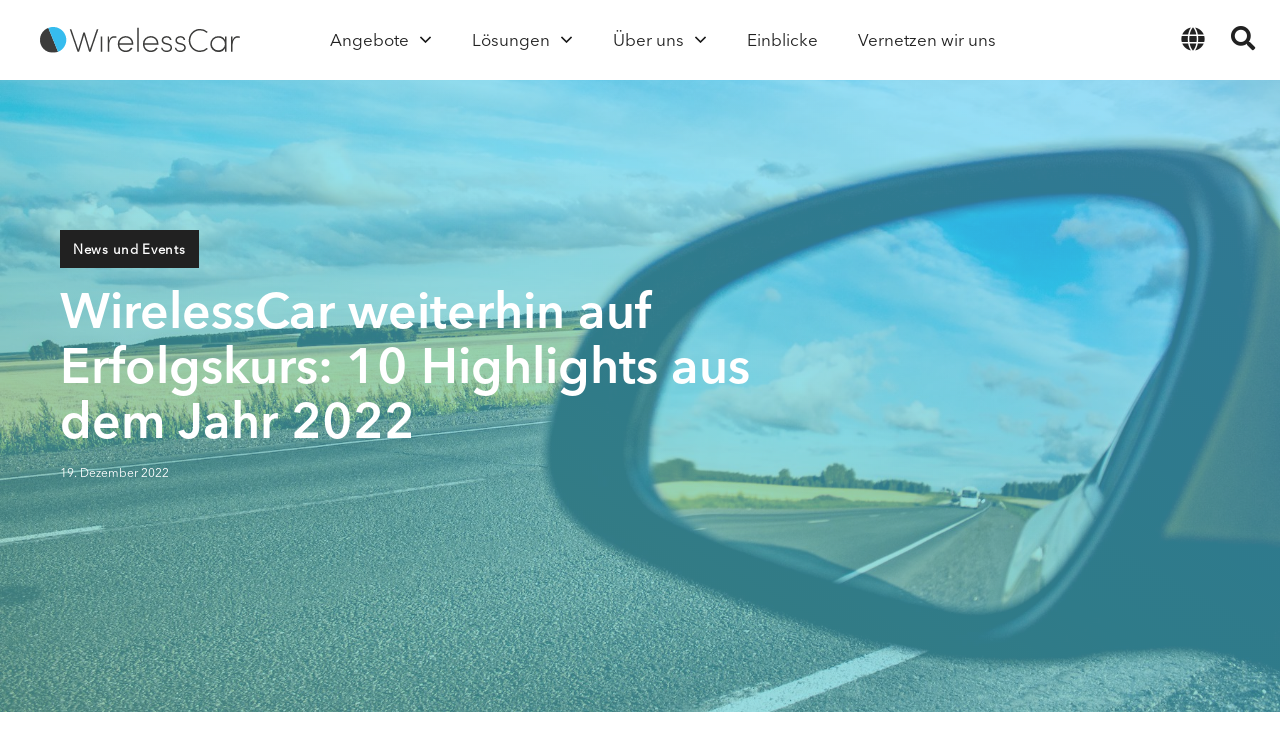

--- FILE ---
content_type: text/html; charset=UTF-8
request_url: https://www.wirelesscar.com/de/wirelesscar-weiterhin-auf-erfolgskurs-10-highlights-aus-dem-jahr-2022/
body_size: 15784
content:
<!DOCTYPE html>
<html lang="de-DE">
<head>
<script type="text/javascript" src="https://app.secureprivacy.ai/script/5f8d4c4e7df5d25bd8c5baa9.js"></script>
<link rel="preconnect" href="https://fonts.com">
<meta charset="UTF-8">
<meta name="viewport" content="width=device-width, initial-scale=1">
<link rel="icon" type="image/png" href="https://www.wirelesscar.com/wp-content/uploads/2019/07/favicon.png" />
<meta name='robots' content='index, follow, max-image-preview:large, max-snippet:-1, max-video-preview:-1' />
<link rel="alternate" href="https://www.wirelesscar.com/10-highlights-from-2023-glance-in-the-rearview-mirror/" hreflang="en" />
<link rel="alternate" href="https://www.wirelesscar.com/de/wirelesscar-weiterhin-auf-erfolgskurs-10-highlights-aus-dem-jahr-2022/" hreflang="de" />
<link rel="alternate" href="https://www.wirelesscar.com/china/wirelesscar-continues-its-growth-journey-10-highlights-from-2022/" hreflang="zh" />
<link rel="alternate" href="https://www.wirelesscar.com/ja/wirelesscar%e3%81%af%e6%88%90%e9%95%b7%e3%81%ae%e6%97%85%e3%82%92%e7%b6%99%e7%b6%9a%e4%b8%ad-2022%e5%b9%b4%e3%81%ae10%e3%81%ae%e3%83%8f%e3%82%a4%e3%83%a9%e3%82%a4%e3%83%88/" hreflang="ja" />

	<!-- This site is optimized with the Yoast SEO plugin v26.5 - https://yoast.com/wordpress/plugins/seo/ -->
	<title>WirelessCar weiterhin auf Erfolgskurs: 10 Highlights aus dem Jahr 2022 - WirelessCar</title>
	<meta name="description" content="WirelessCar looks back at 2022 and celebrates 10 milestones from the past year in delivering connected vehicle services in 100+ countries." />
	<link rel="canonical" href="https://www.wirelesscar.com/de/wirelesscar-weiterhin-auf-erfolgskurs-10-highlights-aus-dem-jahr-2022/" />
	<meta property="og:locale" content="de_DE" />
	<meta property="og:locale:alternate" content="en_GB" />
	<meta property="og:locale:alternate" content="zh_CN" />
	<meta property="og:locale:alternate" content="ja_JP" />
	<meta property="og:type" content="article" />
	<meta property="og:title" content="WirelessCar weiterhin auf Erfolgskurs: 10 Highlights aus dem Jahr 2022 - WirelessCar" />
	<meta property="og:description" content="WirelessCar looks back at 2022 and celebrates 10 milestones from the past year in delivering connected vehicle services in 100+ countries." />
	<meta property="og:url" content="https://www.wirelesscar.com/de/wirelesscar-weiterhin-auf-erfolgskurs-10-highlights-aus-dem-jahr-2022/" />
	<meta property="og:site_name" content="WirelessCar" />
	<meta property="article:published_time" content="2022-12-19T13:39:07+00:00" />
	<meta property="article:modified_time" content="2023-04-04T13:52:06+00:00" />
	<meta property="og:image" content="https://www.wirelesscar.com/wp-content/uploads/2022/12/shutterstock_1158996583-1024x683.jpg" />
	<meta property="og:image:width" content="1024" />
	<meta property="og:image:height" content="683" />
	<meta property="og:image:type" content="image/jpeg" />
	<meta name="author" content="Jessica Renheim" />
	<meta name="twitter:card" content="summary_large_image" />
	<meta name="twitter:label1" content="Verfasst von" />
	<meta name="twitter:data1" content="Jessica Renheim" />
	<script type="application/ld+json" class="yoast-schema-graph">{"@context":"https://schema.org","@graph":[{"@type":"WebPage","@id":"https://www.wirelesscar.com/de/wirelesscar-weiterhin-auf-erfolgskurs-10-highlights-aus-dem-jahr-2022/","url":"https://www.wirelesscar.com/de/wirelesscar-weiterhin-auf-erfolgskurs-10-highlights-aus-dem-jahr-2022/","name":"WirelessCar weiterhin auf Erfolgskurs: 10 Highlights aus dem Jahr 2022 - WirelessCar","isPartOf":{"@id":"https://www.wirelesscar.com/de/#website"},"primaryImageOfPage":{"@id":"https://www.wirelesscar.com/de/wirelesscar-weiterhin-auf-erfolgskurs-10-highlights-aus-dem-jahr-2022/#primaryimage"},"image":{"@id":"https://www.wirelesscar.com/de/wirelesscar-weiterhin-auf-erfolgskurs-10-highlights-aus-dem-jahr-2022/#primaryimage"},"thumbnailUrl":"https://www.wirelesscar.com/wp-content/uploads/2022/12/shutterstock_1158996583.jpg","datePublished":"2022-12-19T13:39:07+00:00","dateModified":"2023-04-04T13:52:06+00:00","author":{"@id":"https://www.wirelesscar.com/de/#/schema/person/62723f380563196f06b834fc0364aa80"},"description":"WirelessCar looks back at 2022 and celebrates 10 milestones from the past year in delivering connected vehicle services in 100+ countries.","breadcrumb":{"@id":"https://www.wirelesscar.com/de/wirelesscar-weiterhin-auf-erfolgskurs-10-highlights-aus-dem-jahr-2022/#breadcrumb"},"inLanguage":"de","potentialAction":[{"@type":"ReadAction","target":["https://www.wirelesscar.com/de/wirelesscar-weiterhin-auf-erfolgskurs-10-highlights-aus-dem-jahr-2022/"]}]},{"@type":"ImageObject","inLanguage":"de","@id":"https://www.wirelesscar.com/de/wirelesscar-weiterhin-auf-erfolgskurs-10-highlights-aus-dem-jahr-2022/#primaryimage","url":"https://www.wirelesscar.com/wp-content/uploads/2022/12/shutterstock_1158996583.jpg","contentUrl":"https://www.wirelesscar.com/wp-content/uploads/2022/12/shutterstock_1158996583.jpg","width":1800,"height":1200,"caption":"The road in the rear view mirror"},{"@type":"BreadcrumbList","@id":"https://www.wirelesscar.com/de/wirelesscar-weiterhin-auf-erfolgskurs-10-highlights-aus-dem-jahr-2022/#breadcrumb","itemListElement":[{"@type":"ListItem","position":1,"name":"Home","item":"https://www.wirelesscar.com/de/"},{"@type":"ListItem","position":2,"name":"WirelessCar weiterhin auf Erfolgskurs: 10 Highlights aus dem Jahr 2022"}]},{"@type":"WebSite","@id":"https://www.wirelesscar.com/de/#website","url":"https://www.wirelesscar.com/de/","name":"WirelessCar","description":"","potentialAction":[{"@type":"SearchAction","target":{"@type":"EntryPoint","urlTemplate":"https://www.wirelesscar.com/de/?s={search_term_string}"},"query-input":{"@type":"PropertyValueSpecification","valueRequired":true,"valueName":"search_term_string"}}],"inLanguage":"de"},{"@type":"Person","@id":"https://www.wirelesscar.com/de/#/schema/person/62723f380563196f06b834fc0364aa80","name":"Jessica Renheim","image":{"@type":"ImageObject","inLanguage":"de","@id":"https://www.wirelesscar.com/de/#/schema/person/image/","url":"https://www.wirelesscar.com/wp-content/uploads/2021/11/Jess_Renheim-150x150.jpg","contentUrl":"https://www.wirelesscar.com/wp-content/uploads/2021/11/Jess_Renheim-150x150.jpg","caption":"Jessica Renheim"},"description":"Marketing Manager","url":"https://www.wirelesscar.com/de/author/jessicar/"}]}</script>
	<!-- / Yoast SEO plugin. -->


<link rel='dns-prefetch' href='//www.wirelesscar.com' />
<link rel='dns-prefetch' href='//cdn.jsdelivr.net' />
<link rel='dns-prefetch' href='//wirelesscar.lime-forms.se' />
<link rel='dns-prefetch' href='//stackpath.bootstrapcdn.com' />
<link rel='dns-prefetch' href='//use.fontawesome.com' />
<link rel="alternate" title="oEmbed (JSON)" type="application/json+oembed" href="https://www.wirelesscar.com/wp-json/oembed/1.0/embed?url=https%3A%2F%2Fwww.wirelesscar.com%2Fde%2Fwirelesscar-weiterhin-auf-erfolgskurs-10-highlights-aus-dem-jahr-2022%2F&#038;lang=de" />
<link rel="alternate" title="oEmbed (XML)" type="text/xml+oembed" href="https://www.wirelesscar.com/wp-json/oembed/1.0/embed?url=https%3A%2F%2Fwww.wirelesscar.com%2Fde%2Fwirelesscar-weiterhin-auf-erfolgskurs-10-highlights-aus-dem-jahr-2022%2F&#038;format=xml&#038;lang=de" />
		<style>
			.lazyload,
			.lazyloading {
				max-width: 100%;
			}
		</style>
		<style id='wp-img-auto-sizes-contain-inline-css' type='text/css'>
img:is([sizes=auto i],[sizes^="auto," i]){contain-intrinsic-size:3000px 1500px}
/*# sourceURL=wp-img-auto-sizes-contain-inline-css */
</style>
<style id='classic-theme-styles-inline-css' type='text/css'>
/*! This file is auto-generated */
.wp-block-button__link{color:#fff;background-color:#32373c;border-radius:9999px;box-shadow:none;text-decoration:none;padding:calc(.667em + 2px) calc(1.333em + 2px);font-size:1.125em}.wp-block-file__button{background:#32373c;color:#fff;text-decoration:none}
/*# sourceURL=/wp-includes/css/classic-themes.min.css */
</style>
<link rel='stylesheet' id='fl-builder-layout-10138-css' href='https://www.wirelesscar.com/wp-content/uploads/bb-plugin/cache/10138-layout.css?ver=98de0ef9b27d06b6b96bfec5516f6985' type='text/css' media='all' />
<link rel='stylesheet' id='ppress-frontend-css' href='https://www.wirelesscar.com/wp-content/plugins/wp-user-avatar/assets/css/frontend.min.css?ver=4.16.8' type='text/css' media='all' />
<link rel='stylesheet' id='ppress-flatpickr-css' href='https://www.wirelesscar.com/wp-content/plugins/wp-user-avatar/assets/flatpickr/flatpickr.min.css?ver=4.16.8' type='text/css' media='all' />
<link rel='stylesheet' id='ppress-select2-css' href='https://www.wirelesscar.com/wp-content/plugins/wp-user-avatar/assets/select2/select2.min.css?ver=2e01f2e42538f94d3ae792e838b3bf23' type='text/css' media='all' />
<link rel='stylesheet' id='font-awesome-css-css' integrity="sha384-No+VI8Wwi7LzQn9F3FVzBXMxHH2DQpi1C2B8xrgG/EcPXRuAv1gUo8zA92+F+sEz" crossorigin="anonymous" href='https://use.fontawesome.com/releases/v5.0.7/css/all.css' type='text/css' media='all' />
<link rel='stylesheet' id='dashicons-css' href='https://www.wirelesscar.com/wp-includes/css/dashicons.min.css?ver=2e01f2e42538f94d3ae792e838b3bf23' type='text/css' media='all' />
<link rel='stylesheet' id='prime-css-css' href='https://www.wirelesscar.com/wp-content/themes/wirelesscar/style.css?ver=1768926475' type='text/css' media='all' />
<link rel='stylesheet' id='eeb-css-frontend-css' href='https://www.wirelesscar.com/wp-content/plugins/email-encoder-bundle/core/includes/assets/css/style.css?ver=251204-70802' type='text/css' media='all' />
<link rel='stylesheet' id='tablepress-default-css' href='https://www.wirelesscar.com/wp-content/plugins/tablepress/css/build/default.css?ver=3.2.5' type='text/css' media='all' />
<script type="text/javascript" src="https://www.wirelesscar.com/wp-includes/js/jquery/jquery.min.js?ver=3.7.1" id="jquery-core-js"></script>
<script type="text/javascript" src="https://www.wirelesscar.com/wp-includes/js/jquery/jquery-migrate.min.js?ver=3.4.1" id="jquery-migrate-js"></script>
<script type="text/javascript" src="https://www.wirelesscar.com/wp-content/plugins/wirelesscar-cision/js/jquery.3.3.1.min.js" id="cision-jquery-js"></script>
<script type="text/javascript" src="https://www.wirelesscar.com/wp-content/plugins/wirelesscar-cision/js/jsrender.min.js" id="cision-jsrender-js"></script>
<script type="text/javascript" src="https://www.wirelesscar.com/wp-content/plugins/wirelesscar-cision/js/moment-with-locales.min.js" id="cision-moment-js"></script>
<script type="text/javascript" src="https://www.wirelesscar.com/wp-content/plugins/wirelesscar-cision/js/texts.js" id="cision-texts-js"></script>
<script type="text/javascript" src="https://www.wirelesscar.com/wp-content/plugins/wirelesscar-cision/js/settings-de.js?ver=1768926475" id="cision-settings-js"></script>
<script type="text/javascript" src="https://www.wirelesscar.com/wp-content/plugins/wirelesscar-cision/js/set_de.js" id="cision-language-js"></script>
<script type="text/javascript" src="https://www.wirelesscar.com/wp-content/plugins/wirelesscar-cision/js/Cision.Websolutions-4.3.0.min.js" id="cision-js"></script>
<script type="text/javascript" src="https://www.wirelesscar.com/wp-content/plugins/wirelesscar-cision/js/newsfeed-custom.js" id="cision-newsfeed-custom-js"></script>
<script type="text/javascript" src="https://www.wirelesscar.com/wp-content/plugins/wp-user-avatar/assets/flatpickr/flatpickr.min.js?ver=4.16.8" id="ppress-flatpickr-js"></script>
<script type="text/javascript" src="https://www.wirelesscar.com/wp-content/plugins/wp-user-avatar/assets/select2/select2.min.js?ver=4.16.8" id="ppress-select2-js"></script>
<script type="text/javascript" src="https://www.wirelesscar.com/wp-content/plugins/email-encoder-bundle/core/includes/assets/js/custom.js?ver=251204-70802" id="eeb-js-frontend-js"></script>
<link rel="https://api.w.org/" href="https://www.wirelesscar.com/wp-json/" /><link rel="alternate" title="JSON" type="application/json" href="https://www.wirelesscar.com/wp-json/wp/v2/posts/10138" /><link rel="EditURI" type="application/rsd+xml" title="RSD" href="https://www.wirelesscar.com/xmlrpc.php?rsd" />

<link rel='shortlink' href='https://www.wirelesscar.com/?p=10138' />
		<script>
			document.documentElement.className = document.documentElement.className.replace('no-js', 'js');
		</script>
				<style>
			.no-js img.lazyload {
				display: none;
			}

			figure.wp-block-image img.lazyloading {
				min-width: 150px;
			}

			.lazyload,
			.lazyloading {
				--smush-placeholder-width: 100px;
				--smush-placeholder-aspect-ratio: 1/1;
				width: var(--smush-image-width, var(--smush-placeholder-width)) !important;
				aspect-ratio: var(--smush-image-aspect-ratio, var(--smush-placeholder-aspect-ratio)) !important;
			}

						.lazyload, .lazyloading {
				opacity: 0;
			}

			.lazyloaded {
				opacity: 1;
				transition: opacity 300ms;
				transition-delay: 0ms;
			}

					</style>
		
<script>(function(w,d,s,l,i){w[l]=w[l]||[];w[l].push({'gtm.start':
new Date().getTime(),event:'gtm.js'});var f=d.getElementsByTagName(s)[0],
j=d.createElement(s),dl=l!='dataLayer'?'&l='+l:'';j.async=true;j.src=
'https://www.googletagmanager.com/gtm.js?id='+i+dl;f.parentNode.insertBefore(j,f);
})(window,document,'script','dataLayer','GTM-WGD4LHH');</script>
<style id='global-styles-inline-css' type='text/css'>
:root{--wp--preset--aspect-ratio--square: 1;--wp--preset--aspect-ratio--4-3: 4/3;--wp--preset--aspect-ratio--3-4: 3/4;--wp--preset--aspect-ratio--3-2: 3/2;--wp--preset--aspect-ratio--2-3: 2/3;--wp--preset--aspect-ratio--16-9: 16/9;--wp--preset--aspect-ratio--9-16: 9/16;--wp--preset--color--black: #000000;--wp--preset--color--cyan-bluish-gray: #abb8c3;--wp--preset--color--white: #ffffff;--wp--preset--color--pale-pink: #f78da7;--wp--preset--color--vivid-red: #cf2e2e;--wp--preset--color--luminous-vivid-orange: #ff6900;--wp--preset--color--luminous-vivid-amber: #fcb900;--wp--preset--color--light-green-cyan: #7bdcb5;--wp--preset--color--vivid-green-cyan: #00d084;--wp--preset--color--pale-cyan-blue: #8ed1fc;--wp--preset--color--vivid-cyan-blue: #0693e3;--wp--preset--color--vivid-purple: #9b51e0;--wp--preset--gradient--vivid-cyan-blue-to-vivid-purple: linear-gradient(135deg,rgb(6,147,227) 0%,rgb(155,81,224) 100%);--wp--preset--gradient--light-green-cyan-to-vivid-green-cyan: linear-gradient(135deg,rgb(122,220,180) 0%,rgb(0,208,130) 100%);--wp--preset--gradient--luminous-vivid-amber-to-luminous-vivid-orange: linear-gradient(135deg,rgb(252,185,0) 0%,rgb(255,105,0) 100%);--wp--preset--gradient--luminous-vivid-orange-to-vivid-red: linear-gradient(135deg,rgb(255,105,0) 0%,rgb(207,46,46) 100%);--wp--preset--gradient--very-light-gray-to-cyan-bluish-gray: linear-gradient(135deg,rgb(238,238,238) 0%,rgb(169,184,195) 100%);--wp--preset--gradient--cool-to-warm-spectrum: linear-gradient(135deg,rgb(74,234,220) 0%,rgb(151,120,209) 20%,rgb(207,42,186) 40%,rgb(238,44,130) 60%,rgb(251,105,98) 80%,rgb(254,248,76) 100%);--wp--preset--gradient--blush-light-purple: linear-gradient(135deg,rgb(255,206,236) 0%,rgb(152,150,240) 100%);--wp--preset--gradient--blush-bordeaux: linear-gradient(135deg,rgb(254,205,165) 0%,rgb(254,45,45) 50%,rgb(107,0,62) 100%);--wp--preset--gradient--luminous-dusk: linear-gradient(135deg,rgb(255,203,112) 0%,rgb(199,81,192) 50%,rgb(65,88,208) 100%);--wp--preset--gradient--pale-ocean: linear-gradient(135deg,rgb(255,245,203) 0%,rgb(182,227,212) 50%,rgb(51,167,181) 100%);--wp--preset--gradient--electric-grass: linear-gradient(135deg,rgb(202,248,128) 0%,rgb(113,206,126) 100%);--wp--preset--gradient--midnight: linear-gradient(135deg,rgb(2,3,129) 0%,rgb(40,116,252) 100%);--wp--preset--font-size--small: 13px;--wp--preset--font-size--medium: 20px;--wp--preset--font-size--large: 36px;--wp--preset--font-size--x-large: 42px;--wp--preset--spacing--20: 0.44rem;--wp--preset--spacing--30: 0.67rem;--wp--preset--spacing--40: 1rem;--wp--preset--spacing--50: 1.5rem;--wp--preset--spacing--60: 2.25rem;--wp--preset--spacing--70: 3.38rem;--wp--preset--spacing--80: 5.06rem;--wp--preset--shadow--natural: 6px 6px 9px rgba(0, 0, 0, 0.2);--wp--preset--shadow--deep: 12px 12px 50px rgba(0, 0, 0, 0.4);--wp--preset--shadow--sharp: 6px 6px 0px rgba(0, 0, 0, 0.2);--wp--preset--shadow--outlined: 6px 6px 0px -3px rgb(255, 255, 255), 6px 6px rgb(0, 0, 0);--wp--preset--shadow--crisp: 6px 6px 0px rgb(0, 0, 0);}:where(.is-layout-flex){gap: 0.5em;}:where(.is-layout-grid){gap: 0.5em;}body .is-layout-flex{display: flex;}.is-layout-flex{flex-wrap: wrap;align-items: center;}.is-layout-flex > :is(*, div){margin: 0;}body .is-layout-grid{display: grid;}.is-layout-grid > :is(*, div){margin: 0;}:where(.wp-block-columns.is-layout-flex){gap: 2em;}:where(.wp-block-columns.is-layout-grid){gap: 2em;}:where(.wp-block-post-template.is-layout-flex){gap: 1.25em;}:where(.wp-block-post-template.is-layout-grid){gap: 1.25em;}.has-black-color{color: var(--wp--preset--color--black) !important;}.has-cyan-bluish-gray-color{color: var(--wp--preset--color--cyan-bluish-gray) !important;}.has-white-color{color: var(--wp--preset--color--white) !important;}.has-pale-pink-color{color: var(--wp--preset--color--pale-pink) !important;}.has-vivid-red-color{color: var(--wp--preset--color--vivid-red) !important;}.has-luminous-vivid-orange-color{color: var(--wp--preset--color--luminous-vivid-orange) !important;}.has-luminous-vivid-amber-color{color: var(--wp--preset--color--luminous-vivid-amber) !important;}.has-light-green-cyan-color{color: var(--wp--preset--color--light-green-cyan) !important;}.has-vivid-green-cyan-color{color: var(--wp--preset--color--vivid-green-cyan) !important;}.has-pale-cyan-blue-color{color: var(--wp--preset--color--pale-cyan-blue) !important;}.has-vivid-cyan-blue-color{color: var(--wp--preset--color--vivid-cyan-blue) !important;}.has-vivid-purple-color{color: var(--wp--preset--color--vivid-purple) !important;}.has-black-background-color{background-color: var(--wp--preset--color--black) !important;}.has-cyan-bluish-gray-background-color{background-color: var(--wp--preset--color--cyan-bluish-gray) !important;}.has-white-background-color{background-color: var(--wp--preset--color--white) !important;}.has-pale-pink-background-color{background-color: var(--wp--preset--color--pale-pink) !important;}.has-vivid-red-background-color{background-color: var(--wp--preset--color--vivid-red) !important;}.has-luminous-vivid-orange-background-color{background-color: var(--wp--preset--color--luminous-vivid-orange) !important;}.has-luminous-vivid-amber-background-color{background-color: var(--wp--preset--color--luminous-vivid-amber) !important;}.has-light-green-cyan-background-color{background-color: var(--wp--preset--color--light-green-cyan) !important;}.has-vivid-green-cyan-background-color{background-color: var(--wp--preset--color--vivid-green-cyan) !important;}.has-pale-cyan-blue-background-color{background-color: var(--wp--preset--color--pale-cyan-blue) !important;}.has-vivid-cyan-blue-background-color{background-color: var(--wp--preset--color--vivid-cyan-blue) !important;}.has-vivid-purple-background-color{background-color: var(--wp--preset--color--vivid-purple) !important;}.has-black-border-color{border-color: var(--wp--preset--color--black) !important;}.has-cyan-bluish-gray-border-color{border-color: var(--wp--preset--color--cyan-bluish-gray) !important;}.has-white-border-color{border-color: var(--wp--preset--color--white) !important;}.has-pale-pink-border-color{border-color: var(--wp--preset--color--pale-pink) !important;}.has-vivid-red-border-color{border-color: var(--wp--preset--color--vivid-red) !important;}.has-luminous-vivid-orange-border-color{border-color: var(--wp--preset--color--luminous-vivid-orange) !important;}.has-luminous-vivid-amber-border-color{border-color: var(--wp--preset--color--luminous-vivid-amber) !important;}.has-light-green-cyan-border-color{border-color: var(--wp--preset--color--light-green-cyan) !important;}.has-vivid-green-cyan-border-color{border-color: var(--wp--preset--color--vivid-green-cyan) !important;}.has-pale-cyan-blue-border-color{border-color: var(--wp--preset--color--pale-cyan-blue) !important;}.has-vivid-cyan-blue-border-color{border-color: var(--wp--preset--color--vivid-cyan-blue) !important;}.has-vivid-purple-border-color{border-color: var(--wp--preset--color--vivid-purple) !important;}.has-vivid-cyan-blue-to-vivid-purple-gradient-background{background: var(--wp--preset--gradient--vivid-cyan-blue-to-vivid-purple) !important;}.has-light-green-cyan-to-vivid-green-cyan-gradient-background{background: var(--wp--preset--gradient--light-green-cyan-to-vivid-green-cyan) !important;}.has-luminous-vivid-amber-to-luminous-vivid-orange-gradient-background{background: var(--wp--preset--gradient--luminous-vivid-amber-to-luminous-vivid-orange) !important;}.has-luminous-vivid-orange-to-vivid-red-gradient-background{background: var(--wp--preset--gradient--luminous-vivid-orange-to-vivid-red) !important;}.has-very-light-gray-to-cyan-bluish-gray-gradient-background{background: var(--wp--preset--gradient--very-light-gray-to-cyan-bluish-gray) !important;}.has-cool-to-warm-spectrum-gradient-background{background: var(--wp--preset--gradient--cool-to-warm-spectrum) !important;}.has-blush-light-purple-gradient-background{background: var(--wp--preset--gradient--blush-light-purple) !important;}.has-blush-bordeaux-gradient-background{background: var(--wp--preset--gradient--blush-bordeaux) !important;}.has-luminous-dusk-gradient-background{background: var(--wp--preset--gradient--luminous-dusk) !important;}.has-pale-ocean-gradient-background{background: var(--wp--preset--gradient--pale-ocean) !important;}.has-electric-grass-gradient-background{background: var(--wp--preset--gradient--electric-grass) !important;}.has-midnight-gradient-background{background: var(--wp--preset--gradient--midnight) !important;}.has-small-font-size{font-size: var(--wp--preset--font-size--small) !important;}.has-medium-font-size{font-size: var(--wp--preset--font-size--medium) !important;}.has-large-font-size{font-size: var(--wp--preset--font-size--large) !important;}.has-x-large-font-size{font-size: var(--wp--preset--font-size--x-large) !important;}
/*# sourceURL=global-styles-inline-css */
</style>
</head>
<body class="wp-singular post-template-default single single-post postid-10138 single-format-standard wp-theme-wirelesscar fl-builder fl-builder-2-9-4-1 fl-no-js">
<noscript><iframe src="https://www.googletagmanager.com/ns.html?id=GTM-WGD4LHH"
height="0" width="0" style="display:none;visibility:hidden"></iframe></noscript>

<header class="site-header navbar-sticky">
	<div class="top-wrap">

							<a class="logo" href="https://www.wirelesscar.com/de"><img data-src="https://www.wirelesscar.com/wp-content/uploads/2019/07/wirelesscar-color.svg" width="200" height="26" alt="WirelessCar logo" src="[data-uri]" class="lazyload" style="--smush-placeholder-width: 200px; --smush-placeholder-aspect-ratio: 200/26;" /></a>
		
				<nav id="js-site-nav" class="site-nav" role="navigation">
			<div class="site-nav__primary">
				<ul class="menu"><li id="menu-item-10734" class="flyout-menu menu-item menu-item-type-post_type menu-item-object-page menu-item-has-children mega-menu menu-item-10734 "><a href="https://www.wirelesscar.com/de/angebote/"><span class="menu-item__wrap"><span class="menu-item__label">Angebote</span></a>
<button type="button" class="sub-menu-toggle js-sub-menu-toggle" aria-label="Open sub menu"></button><div class="sub-menu-wrap"><div class="sub-menu-wrap__inner"><ul class="sub-menu menu-depth-1">
	<li id="menu-item-10735" class="menu-item menu-item-type-custom menu-item-object-custom menu-item-has-children sub-menu__column sub-menu__column--label-hidden menu-item-10735 "><a href="#"><span class="menu-item__wrap"><span class="menu-item__label">Column</span></a>
	<ul class="sub-menu menu-depth-2">
		<li id="menu-item-10733" class="menu-item menu-item-type-post_type menu-item-object-page menu-item-10733 "><a href="https://www.wirelesscar.com/de/discovery/"><img class="menu-item__img lazyload" data-src="https://www.wirelesscar.com/wp-content/uploads/2023/05/Discovery-1.svg" src="[data-uri]" /><span class="menu-item__wrap"><span class="menu-item__label">Discovery</span><span class="menu-item__desc">Definieren Sie die künftige Ausrichtung Ihrer Services und Technologien. </span></span></a></li>
		<li id="menu-item-9114" class="menu-item menu-item-type-post_type menu-item-object-page menu-item-has-children menu-item-9114 "><a href="https://www.wirelesscar.com/de/produkte/"><img class="menu-item__img lazyload" data-src="https://www.wirelesscar.com/wp-content/uploads/2023/05/Products-2.svg" src="[data-uri]" /><span class="menu-item__wrap"><span class="menu-item__label">Produkte</span><span class="menu-item__desc">Nutzen Sie unsere modularen, Cloud-basierten Produkte als Basis für Ihre Lösungen. </span></span></a>
		<ul class="sub-menu menu-depth-3">
			<li id="menu-item-10758" class="menu-item menu-item-type-custom menu-item-object-custom menu-item-has-children mega-menu sub-menu__column menu-item-10758 "><a href="#"><span class="menu-item__wrap"><span class="menu-item__label">Column</span></a>
			<ul class="sub-menu menu-depth-4">
				<li id="menu-item-9115" class="menu-item menu-item-type-post_type menu-item-object-page menu-item-9115 "><a href="https://www.wirelesscar.com/de/produkte/callcenter-services/"><img class="menu-item__img lazyload" data-src="https://www.wirelesscar.com/wp-content/uploads/2023/05/Call_center_agent.svg" src="[data-uri]" /><span class="menu-item__wrap"><span class="menu-item__label">Callcenter-Services</span><span class="menu-item__desc">Sicherheit für vernetzte Fahrzeuge</span></span></a></li>
				<li id="menu-item-9116" class="menu-item menu-item-type-post_type menu-item-object-page menu-item-9116 "><a href="https://www.wirelesscar.com/de/produkte/connected-car-essentials/"><img class="menu-item__img lazyload" data-src="https://www.wirelesscar.com/wp-content/uploads/2023/05/Connected_car_essentials.svg" src="[data-uri]" /><span class="menu-item__wrap"><span class="menu-item__label">Connected Car Essentials</span><span class="menu-item__desc">Bausteine der Konnektivität</span></span></a></li>
				<li id="menu-item-9117" class="menu-item menu-item-type-post_type menu-item-object-page menu-item-9117 "><a href="https://www.wirelesscar.com/de/produkte/data-access-management/"><img class="menu-item__img lazyload" data-src="https://www.wirelesscar.com/wp-content/uploads/2023/05/Fleet_Essentials.svg" src="[data-uri]" /><span class="menu-item__wrap"><span class="menu-item__label">Data Access Management</span><span class="menu-item__desc">Gezielter Zugriff auf Flottenfahrzeuge</span></span></a></li>
				<li id="menu-item-12186" class="menu-item menu-item-type-post_type menu-item-object-page menu-item-12186 "><a href="https://www.wirelesscar.com/de/produkte/digital-key-management/"><img class="menu-item__img lazyload" data-src="https://www.wirelesscar.com/wp-content/uploads/2023/12/Digital-Key-Management-Icon_Blue.svg" src="[data-uri]" /><span class="menu-item__wrap"><span class="menu-item__label">Digital Key Management</span><span class="menu-item__desc">Sichere, nahtlose Phone-as-a-Key-Erfahrung</span></span></a></li>
			</ul>
</li>
			<li id="menu-item-10759" class="menu-item menu-item-type-custom menu-item-object-custom menu-item-has-children mega-menu sub-menu__column menu-item-10759 "><a href="#"><span class="menu-item__wrap"><span class="menu-item__label">Column</span></a>
			<ul class="sub-menu menu-depth-4">
				<li id="menu-item-9118" class="menu-item menu-item-type-post_type menu-item-object-page menu-item-9118 "><a href="https://www.wirelesscar.com/de/produkte/position-journey/"><img class="menu-item__img lazyload" data-src="https://www.wirelesscar.com/wp-content/uploads/2023/05/smart_EV_routing_white.svg" src="[data-uri]" /><span class="menu-item__wrap"><span class="menu-item__label">Position &#038; Journey</span><span class="menu-item__desc">Fahrzeugstandort und Fahrtdaten verwalten</span></span></a></li>
				<li id="menu-item-9121" class="menu-item menu-item-type-post_type menu-item-object-page menu-item-9121 "><a href="https://www.wirelesscar.com/de/produkte/smart-ev-routing/"><img class="menu-item__img lazyload" data-src="https://www.wirelesscar.com/wp-content/uploads/2023/05/smart_EV_routing_white.svg" src="[data-uri]" /><span class="menu-item__wrap"><span class="menu-item__label">Smart EV Routing</span><span class="menu-item__desc">Strecken und Ladestopps besser planen</span></span></a></li>
			</ul>
</li>
		</ul>
</li>
		<li id="menu-item-10154" class="menu-item menu-item-type-post_type menu-item-object-page menu-item-10154 "><a href="https://www.wirelesscar.com/de/professional-services/"><img class="menu-item__img lazyload" data-src="https://www.wirelesscar.com/wp-content/uploads/2023/05/Professional-services.svg" src="[data-uri]" /><span class="menu-item__wrap"><span class="menu-item__label">Professional Services</span><span class="menu-item__desc">Wir unterstützen Sie dabei, Ihre umfassende Connected-Mobility-Lösung auf den Markt zu bringen und zu betreiben. </span></span></a></li>
	</ul>
</li>
</ul>
</li>
<li id="menu-item-9108" class="menu-item menu-item-type-post_type menu-item-object-page menu-item-has-children menu-item-9108 "><a href="https://www.wirelesscar.com/de/loesungen/"><span class="menu-item__wrap"><span class="menu-item__label">Lösungen</span></a>
<button type="button" class="sub-menu-toggle js-sub-menu-toggle" aria-label="Open sub menu"></button><div class="sub-menu-wrap"><div class="sub-menu-wrap__inner"><ul class="sub-menu menu-depth-1">
	<li id="menu-item-9112" class="menu-item menu-item-type-post_type menu-item-object-page menu-item-9112 "><a href="https://www.wirelesscar.com/de/loesungen/konnektivitaet/"><span class="menu-item__wrap"><span class="menu-item__label">Konnektivität</span></a></li>
	<li id="menu-item-9109" class="menu-item menu-item-type-post_type menu-item-object-page menu-item-9109 "><a href="https://www.wirelesscar.com/de/loesungen/digitale-transformation/"><span class="menu-item__wrap"><span class="menu-item__label">Digitale Transformation</span></a></li>
	<li id="menu-item-9110" class="menu-item menu-item-type-post_type menu-item-object-page menu-item-9110 "><a href="https://www.wirelesscar.com/de/loesungen/elektrofahrzeuge/"><span class="menu-item__wrap"><span class="menu-item__label">Elektrofahrzeuge</span></a></li>
	<li id="menu-item-9111" class="menu-item menu-item-type-post_type menu-item-object-page menu-item-9111 "><a href="https://www.wirelesscar.com/de/loesungen/journey-intelligence/"><span class="menu-item__wrap"><span class="menu-item__label">Journey Intelligence</span></a></li>
	<li id="menu-item-9113" class="menu-item menu-item-type-post_type menu-item-object-page menu-item-9113 "><a href="https://www.wirelesscar.com/de/loesungen/sicherheit-und-cybersecurity/"><span class="menu-item__wrap"><span class="menu-item__label">Sicherheit und Cybersecurity</span></a></li>
	<li id="menu-item-9253" class="menu-item menu-item-type-post_type menu-item-object-page menu-item-9253 "><a href="https://www.wirelesscar.com/de/loesungen/shared-mobility/"><span class="menu-item__wrap"><span class="menu-item__label">Shared Mobility</span></a></li>
</ul>
</li>
<li id="menu-item-9122" class="menu-item menu-item-type-post_type menu-item-object-page menu-item-has-children menu-item-9122 "><a href="https://www.wirelesscar.com/de/ueber-uns/"><span class="menu-item__wrap"><span class="menu-item__label">Über uns</span></a>
<button type="button" class="sub-menu-toggle js-sub-menu-toggle" aria-label="Open sub menu"></button><div class="sub-menu-wrap"><div class="sub-menu-wrap__inner"><ul class="sub-menu menu-depth-1">
	<li id="menu-item-10362" class="menu-item menu-item-type-post_type menu-item-object-page menu-item-10362 "><a href="https://www.wirelesscar.com/de/unsere-partner/"><span class="menu-item__wrap"><span class="menu-item__label">Unsere Partner</span></a></li>
	<li id="menu-item-9123" class="menu-item menu-item-type-post_type menu-item-object-page menu-item-9123 "><a href="https://www.wirelesscar.com/de/unsere-kunden/"><span class="menu-item__wrap"><span class="menu-item__label">Unsere Kunden</span></a></li>
	<li id="menu-item-12753" class="menu-item menu-item-type-custom menu-item-object-custom menu-item-12753 "><a href="https://career.wirelesscar.com/"><span class="menu-item__wrap"><span class="menu-item__label">Karriere</span></a></li>
	<li id="menu-item-10353" class="menu-item menu-item-type-post_type menu-item-object-page menu-item-10353 "><a href="https://www.wirelesscar.com/de/wie-wir-arbeiten/"><span class="menu-item__wrap"><span class="menu-item__label">Wie wir arbeiten</span></a></li>
	<li id="menu-item-9128" class="menu-item menu-item-type-post_type menu-item-object-page menu-item-9128 "><a href="https://www.wirelesscar.com/de/nachhaltigkeit/"><span class="menu-item__wrap"><span class="menu-item__label">Nachhaltigkeit</span></a></li>
	<li id="menu-item-9139" class="menu-item menu-item-type-post_type menu-item-object-page menu-item-9139 "><a href="https://www.wirelesscar.com/de/fuehrungsteam/"><span class="menu-item__wrap"><span class="menu-item__label">Führungsteam</span></a></li>
	<li id="menu-item-9129" class="menu-item menu-item-type-post_type menu-item-object-page menu-item-9129 "><a href="https://www.wirelesscar.com/de/pressebereich/"><span class="menu-item__wrap"><span class="menu-item__label">Pressebereich</span></a></li>
</ul>
</li>
<li id="menu-item-9175" class="menu-item menu-item-type-post_type menu-item-object-page menu-item-9175 "><a href="https://www.wirelesscar.com/de/einblicke/"><span class="menu-item__wrap"><span class="menu-item__label">Einblicke</span></a></li>
<li id="menu-item-9126" class="menu-item menu-item-type-post_type menu-item-object-page menu-item-9126 "><a href="https://www.wirelesscar.com/de/vernetzen-wir-uns/"><span class="menu-item__wrap"><span class="menu-item__label">Vernetzen wir uns</span></a></li>
	<div class="social">
		<ul>
								<li class="linkedin">
				<a href="https://www.linkedin.com/company/wirelesscar/" target="_blank">
				
				</a>
			</li>
								<li class="youtube">
				<a href="https://www.youtube.com/user/WirelessCar" target="_blank">
				
				</a>
			</li>
				</ul>
	</div>
</ul>			</div>
		</nav>

		
		<div class="top-items">
			<div class="lang-switcher">
				<ul>
				    <li class="drop">
				      <a href="#" data-toggle="dropdown"><i class="fas fa-globe"></i></i></a>
						<ul class="dropdown-menu">
							<li><span class="dropdown-menu__wrap">	
								<i class="fas fa-check"></i>
																<span class="dropdown-menu__name">
									Deutsch								</span>
															</span></li>
																								<li class="lang-item"><a href="https://www.wirelesscar.com/10-highlights-from-2023-glance-in-the-rearview-mirror/">Englisch</a></li>
																	<li class="lang-item"><a href="https://www.wirelesscar.com/china/wirelesscar-continues-its-growth-journey-10-highlights-from-2022/">Chinesisch</a></li>
																	<li class="lang-item"><a href="https://www.wirelesscar.com/ja/wirelesscar%e3%81%af%e6%88%90%e9%95%b7%e3%81%ae%e6%97%85%e3%82%92%e7%b6%99%e7%b6%9a%e4%b8%ad-2022%e5%b9%b4%e3%81%ae10%e3%81%ae%e3%83%8f%e3%82%a4%e3%83%a9%e3%82%a4%e3%83%88/">Japanisch</a></li>
																					</ul>
				    </li>
				</ul>
			</div>

			<div class="search-menu">
										<a href="https://www.wirelesscar.com/de/suchen/">
							<i class="fas fa-search"></i>
						</a>
							</div>

						<svg class="ham" viewBox="0 0 100 100" width="80" onclick="this.classList.toggle('active')">
				<path class="line top" d="m 70,33 h -40 c 0,0 -8.5,-0.149796 -8.5,8.5 0,8.649796 8.5,8.5 8.5,8.5 h 20 v -20"></path>
				<path class="line middle" d="m 70,50 h -40"></path>
				<path class="line bottom" d="m 30,67 h 40 c 0,0 8.5,0.149796 8.5,-8.5 0,-8.649796 -8.5,-8.5 -8.5,-8.5 h -20 v 20"></path>
			</svg>
		</div>
		
	</div>
</header>

<div id="content" class="site-content">    <div id="primary" class="content-area">
        <main id="main" class="site-main" role="main">
            <article>
	
<div class="hero container-fluid edge-to-edge turkoise-orbit">

	
	<div class="bg-img op-60 lazyload" style="background-image:inherit" data-bg-image="url(https://www.wirelesscar.com/wp-content/uploads/2022/12/shutterstock_1158996583.jpg)">
		<div class="container">
			<div class="row">	
				<div class="col-md-8 tb-150">
					<div class="blog-cat"><ul class="post-categories">
	<li><a href="https://www.wirelesscar.com/de/category/news-und-events/" rel="category tag">News und Events</a></li></ul></div>

												<h1>WirelessCar weiterhin auf Erfolgskurs: 10 Highlights aus dem Jahr 2022</h1>
											
					<div class="blog-date">19. Dezember 2022</div>	
				</div>
			</div>
		</div>
	</div>
</div>	
	<div class="container">
		<div class="row">
			<div class="col-12">
				<div class="entry-content">
					<div class="fl-builder-content fl-builder-content-10138 fl-builder-content-primary fl-builder-global-templates-locked" data-post-id="10138"><div class="fl-row fl-row-fixed-width fl-row-bg-none fl-node-pvdl4xfq2aut fl-row-default-height fl-row-align-center" data-node="pvdl4xfq2aut">
	<div class="fl-row-content-wrap">
						<div class="fl-row-content fl-row-fixed-width fl-node-content">
		
<div class="fl-col-group fl-node-dt1cr2o6n4is" data-node="dt1cr2o6n4is">
			<div class="fl-col fl-node-fgz5081bnxda fl-col-bg-color fl-col-has-cols" data-node="fgz5081bnxda">
	<div class="fl-col-content fl-node-content"><div class="fl-module fl-module-rich-text fl-node-yfm3jsahdti8" data-node="yfm3jsahdti8">
	<div class="fl-module-content fl-node-content">
		<div class="fl-rich-text">
	<p><strong>Das Jahr 2022 neigt sich dem Ende zu – ein guter Zeitpunkt, um einen Blick auf die neuen Erkenntnisse, Partnerschaften und anderen spannenden Entwicklungen des Jahres zu werfen. Hier sind zehn Highlights, die uns mit Blick auf 2023 und die Folgejahre optimistisch stimmen! </strong></p>
<p><strong>1. Wir haben die Marke von neun Millionen vernetzten Autos weltweit überschritten – und nähern uns der 10-Millionen-Schwelle! </strong><br />
WirelessCar arbeitet seit mehr als zwei Jahrzehnten mit namhaften Fahrzeugherstellern zusammen. Im vergangenen Frühjahr erreichten wir einen neuen Meilenstein: Wir haben neun Millionen Fahrzeuge in mehr als 100 Ländern mit digitalen Services ausgestattet. Viele unserer OEM-Programme haben 2022 auch eigene Connected-Car-Meilensteine erzielt. Wir sind gespannt, ob wir die Zehn-Millionen-Marke noch vor Ende des Jahres knacken!</p>
<p><strong>2. Wir haben unsere Präsenz in Japan ausgeweitet und unsere Website auf Japanisch veröffentlicht. </strong><br />
Während die Welt langsam wieder zur Normalität zurückkehrte, legten wir unseren Schwerpunkt auf Japan und knüpften damit an unsere frühere Zusammenarbeit mit japanischen OEMs an. Neben der Bereitstellung von Services in Japan konnten wir auch große Fortschritte beim Aufbau einer lokalen Präsenz auf diesem wichtigen Markt verzeichnen. Außerdem ging unsere japanische Website online, und im Oktober haben wir an der japanischen Automobilmesse Automotive World Nagoya teilgenommen. Dort haben unser CEO und unser Head of Business Development die Angebote von WirelessCar präsentiert. Im Januar werden wir auf der Automotive World Tokyo vertreten sein – wir freuen uns, Sie dort zu treffen!</p>
<p><strong>3. Wir haben gemeinsam mit Polestar die Journey Log App eingeführt. </strong><br />
Im Februar haben wir einen wichtigen Meilenstein erreicht: Gemeinsam mit dem Elektrofahrzeug-Hersteller Polestar konnten wir die Journey Log App in Schweden auf den Markt bringen. Die erste von WirelessCar entwickelte In-Vehicle App, die auf dem Android Automotive OS (AAOS) basiert, sendet Fahrtdaten an unsere Lösung Position &amp; Journey und nutzt gleichzeitig deren API. So können Verbraucher:innen und Unternehmen ihren Kilometerstand sowie ihren Energieverbrauch nachverfolgen. <a href="https://www.wirelesscar.com/de/in-vehicle-apps/">Die kontinuierlichen Aktivitäten von WirelessCar im Bereich der In-Vehicle-Apps</a> ermöglicht Fahrzeugherstellern, neue digitale Services in einem Bruchteil der bisher erforderlichen Zeit zu entwickeln.</p>
<p><strong>4. Wir haben ein Kunden-Event in unserer Firmenzentrale in Göteborg veranstaltet. </strong><br />
Mehrere unserer OEM-Kunden haben im September an unserem Customer Summit in Göteborg teilgenommen. Zu diesem Treffen von Branchenexperten gehörten neben einer Präsentation von Andy Hart, dem CEO von SBD Automotive, über die Zukunft der Automobilindustrie auch interaktive Demos von WirelessCar sowie ein Deep Dive in das so wichtige Thema <a href="https://www.wirelesscar.com/de/cybersicherheit-fuer-eine-automotive-branche-im-wandel-vier-wichtige-erkenntnisse-fuer-fahrzeughersteller/">Cybersicherheit im Automotive-Bereich</a>.</p>
</div>
	</div>
</div>

<div class="fl-col-group fl-node-gmwyrjlb05a1 fl-col-group-nested" data-node="gmwyrjlb05a1">
			<div class="fl-col fl-node-nxvwb7ti4f2h fl-col-bg-color fl-col-small" data-node="nxvwb7ti4f2h">
	<div class="fl-col-content fl-node-content"><div class="fl-module fl-module-photo fl-node-h2o5scmwuglr" data-node="h2o5scmwuglr">
	<div class="fl-module-content fl-node-content">
		<div class="fl-photo fl-photo-align-center" itemscope itemtype="https://schema.org/ImageObject">
	<div class="fl-photo-content fl-photo-img-jpg">
				<img fetchpriority="high" decoding="async" class="fl-photo-img wp-image-9052 size-full" src="https://www.wirelesscar.com/wp-content/uploads/2022/12/automotive_world_nagoya_2022.jpg" alt="WirelessCar&#039;s CEO and his colleague smiling in front of an event booth" itemprop="image" height="1350" width="1800" title="automotive_world_nagoya_2022" srcset="https://www.wirelesscar.com/wp-content/uploads/2022/12/automotive_world_nagoya_2022.jpg 1800w, https://www.wirelesscar.com/wp-content/uploads/2022/12/automotive_world_nagoya_2022-768x576.jpg 768w, https://www.wirelesscar.com/wp-content/uploads/2022/12/automotive_world_nagoya_2022-1024x768.jpg 1024w, https://www.wirelesscar.com/wp-content/uploads/2022/12/automotive_world_nagoya_2022-1536x1152.jpg 1536w" sizes="(max-width: 1800px) 100vw, 1800px" />
					</div>
	</div>
	</div>
</div>
</div>
</div>
			<div class="fl-col fl-node-aem7l0d6pot4 fl-col-bg-color fl-col-small" data-node="aem7l0d6pot4">
	<div class="fl-col-content fl-node-content"><div class="fl-module fl-module-photo fl-node-7hl6u34so5q8" data-node="7hl6u34so5q8">
	<div class="fl-module-content fl-node-content">
		<div class="fl-photo fl-photo-align-center" itemscope itemtype="https://schema.org/ImageObject">
	<div class="fl-photo-content fl-photo-img-jpg">
				<img decoding="async" class="fl-photo-img wp-image-9053 size-full lazyload" data-src="https://www.wirelesscar.com/wp-content/uploads/2022/12/customer_summit_demo.jpg" alt="two men giving a demo in front of a large screen" itemprop="image" height="1350" width="1800" title="customer_summit_demo" data-srcset="https://www.wirelesscar.com/wp-content/uploads/2022/12/customer_summit_demo.jpg 1800w, https://www.wirelesscar.com/wp-content/uploads/2022/12/customer_summit_demo-768x576.jpg 768w, https://www.wirelesscar.com/wp-content/uploads/2022/12/customer_summit_demo-1024x768.jpg 1024w, https://www.wirelesscar.com/wp-content/uploads/2022/12/customer_summit_demo-1536x1152.jpg 1536w" data-sizes="(max-width: 1800px) 100vw, 1800px" src="[data-uri]" style="--smush-placeholder-width: 1800px; --smush-placeholder-aspect-ratio: 1800/1350;" />
					</div>
	</div>
	</div>
</div>
</div>
</div>
			<div class="fl-col fl-node-8f1gjqtshmk2 fl-col-bg-color fl-col-small" data-node="8f1gjqtshmk2">
	<div class="fl-col-content fl-node-content"><div class="fl-module fl-module-photo fl-node-e5q7ncts8f1g" data-node="e5q7ncts8f1g">
	<div class="fl-module-content fl-node-content">
		<div class="fl-photo fl-photo-align-center" itemscope itemtype="https://schema.org/ImageObject">
	<div class="fl-photo-content fl-photo-img-jpg">
				<img decoding="async" class="fl-photo-img wp-image-9048 size-full lazyload" data-src="https://www.wirelesscar.com/wp-content/uploads/2022/12/Martin-Rosell-and-Niklas_CEO-change.jpg" alt="Martin Rosell and Niklas Florén" itemprop="image" height="1350" width="1800" title="Martin Rosell and Niklas_CEO change" data-srcset="https://www.wirelesscar.com/wp-content/uploads/2022/12/Martin-Rosell-and-Niklas_CEO-change.jpg 1800w, https://www.wirelesscar.com/wp-content/uploads/2022/12/Martin-Rosell-and-Niklas_CEO-change-768x576.jpg 768w, https://www.wirelesscar.com/wp-content/uploads/2022/12/Martin-Rosell-and-Niklas_CEO-change-1024x768.jpg 1024w, https://www.wirelesscar.com/wp-content/uploads/2022/12/Martin-Rosell-and-Niklas_CEO-change-1536x1152.jpg 1536w" data-sizes="(max-width: 1800px) 100vw, 1800px" src="[data-uri]" style="--smush-placeholder-width: 1800px; --smush-placeholder-aspect-ratio: 1800/1350;" />
					</div>
	</div>
	</div>
</div>
</div>
</div>
	</div>
<div class="fl-module fl-module-rich-text fl-node-xy8bqhlir024" data-node="xy8bqhlir024">
	<div class="fl-module-content fl-node-content">
		<div class="fl-rich-text">
	<p><strong>5. Niklas Florén wurde zu unserem neuen CEO ernannt. </strong><br />
Nach 14-jähriger Tätigkeit als CEO von WirelessCar übergab Martin Rosell am 1. April den Staffelstab an Niklas Florén. Niklas war bereits seit zehn Jahren in unserem Unternehmen tätig, zuletzt als COO. Er navigiert WirelessCar nun weiter durch die sich ständig wandelnde Automobilwelt – mit dem festen Glauben an unser enormes Potenzial, die Zukunft der Mobilität nachhaltig zu prägen.</p>
<p><strong>6. Wir haben ein KI-Forschungsprojekt für nachhaltige Mobilität gestartet. </strong><br />
In Zusammenarbeit mit dem Center for Applied Intelligent Systems Research (CAISR) der Universität Halmstad haben wir ein <a href="https://www.wirelesscar.com/de/ki-forschungsprojekt-fuer-nachhaltige-mobilitaet-gestartet/">zweijähriges Projekt namens FREEDOM ins Leben gerufen</a>. Im Rahmen des Projekts, das von der schwedischen Innovationsbehörde Vinnova finanziert wird, erarbeiten wir Antworten auf die Fragen, wie KI zur nachhaltigen Mobilität mit vernetzten Fahrzeugen beitragen kann. WirelessCar freut sich darauf, gemeinsam mit der Universität Halmstad neue Erkenntnisse zu gewinnen und digitale Services zu schaffen, die Fahrzeugherstellern den Weg zu nachhaltigen Mobilitätsangeboten ebnen werden.</p>
<p><strong>7. Wir wachsen weiter – mit nun fast 750 Mitarbeiter:innen weltweit. </strong><br />
Unser Unternehmen wächst rasch weiter und <a href="https://www.wirelesscar.com/de/werden-sie-teil-unseres-teams/">stellt weltweit neue Mitarbeiter:innen ein</a>. Wir haben unsere Präsenz in Japan ausgebaut, unsere Teams in China, Schweden und den USA vergrößert und freuen uns auf die Eröffnung unserer deutschen Niederlassung im kommenden Jahr.</p>
<p><strong>8. Unsere Partnerschaft mit AWS entwickelt sich weiter. </strong><br />
Wir sind stolz darauf, mit zahlreichen Partnern innerhalb des Ökosystems zusammenzuarbeiten. Einer unserer wichtigsten strategischen Partner ist Amazon Web Services (AWS). Neben gemeinsamen Artikeln, Webinaren, Workshops und Fallstudien haben wir uns in diesem Jahr auch ein ehrgeiziges Ziel für eine gemeinsame Markteinführungsstrategie gesetzt. Davon werden vor allem OEMs profitieren. Freuen Sie sich auf spannende Neuigkeiten im Jahr 2023!</p>
<p><strong>9. Wir haben neue und modernisierte Büros für unsere Mitarbeiter:innen bereitgestellt. </strong><br />
Die letzten Jahre haben uns gelehrt, die Veränderungen durch die Arbeit im Homeoffice für uns zu nutzen. Gleichzeitig konnten wir erkennen, wie wichtig es ist, mit unseren Büros den Mitarbeiter:innen ein integratives, modernes und geräumiges Umfeld für die Zusammenarbeit und den Austausch zu bieten. 2022 haben wir unsere modernisierte und erweiterte Firmenzentrale in Göteborg sowie unsere Niederlassungen in Peking und Detroit eröffnet. Unsere Arbeitsplätze sind auf inspirierenden Austausch, Teamarbeit und unternehmensübergreifendes Lernen ausgelegt.</p>
<p><strong>10. Wir haben unser Angebot um Mobility Insights und unser erstes Discovery-Projekt erweitert. </strong><br />
Bei WirelessCar sind wir stets bestrebt, an der Spitze der Automobilindustrie mitzuwirken. Ein wichtiger Faktor hierfür ist unser Discovery-Angebot. Unser Discovery-Team analysiert Geschäftsideen und neue Technologien und arbeitet eng mit Kunden zusammen, um neue Möglichkeiten für das Business zu schaffen. Dazu gehört auch unser Discovery-Angebot <a href="https://www.wirelesscar.com/de/mobility-insights-wie-connected-car-daten-die-mobilitaet-optimieren-und-anreize-fuer-mehr-nachhaltigkeit-schaffen/">Mobility Insights</a>: Hier werden Mobilitätsdaten wie Verkehrsmuster, Fahrtzeiten und Ladestatistiken analysiert und für die Entwicklung attraktiver Connected-Car-Produkte und -Services genutzt. Außerdem startete unser erstes Discovery-Projekt mit Polestar im Bereich der In-Vehicle-Apps für Android Automotive OS. Daraus entstand die neue Journey Log App.</p>
<p><strong>Sie interessieren sich für unsere Arbeit im Bereich der Connected Car Services? Folgen Sie uns hier auf dem <a href="https://www.wirelesscar.com/de/einblicke/">Blog</a> sowie auf Social Media. Besuchen Sie auch <a href="https://www.wirelesscar.com/de/">unsere Website</a> und erfahren Sie mehr über <a href="https://www.wirelesscar.com/de/unsere-kunden/">unsere Kunden</a> und <a href="https://www.wirelesscar.com/how-we-work/">Aktivitäten</a> sowie unsere <a href="https://www.wirelesscar.com/de/loesungen/">Lösungen</a> und <a href="https://www.wirelesscar.com/de/produkte">Produkte</a>. </strong></p>
</div>
	</div>
</div>
</div>
</div>
	</div>
		</div>
	</div>
</div>
</div>					
<div class="author-section">
	<img data-src="https://www.wirelesscar.com/wp-content/uploads/2021/11/Jess_Renheim-150x150.jpg" src="[data-uri]" class="lazyload" style="--smush-placeholder-width: 150px; --smush-placeholder-aspect-ratio: 150/150;" />
	<div class="author-details">
		<h5><a href="https://www.wirelesscar.com/de/author/jessicar/">Jessica Renheim</a></h5>
					<div class="author-desc">Marketing Manager</div>
				<div class="author-email">
			<a href="javascript:;" data-enc-email="wrffvpn.eraurvz[at]jveryrffpne.pbz" class="mail-link" data-wpel-link="ignore">Kontakt</a>
		</div>
	</div>
</div>				</div>
			</div>
		</div>
	</div>
</article>
            
							<div class="latest-articles">
	<div class="container-fluid">
		<div class="row">
			<div class="col-12">
				<h3 class="latest-articles__headline">Neueste Blog-Artikel</h3>
			</div>
		</div>
		<div class="row">
			<div class="col-12">
				
<div class="slick-container">
<div id="articles-carousel" class="slick-slider">


	
	<div class="slide-content">
		<div class="w-card__item">
			<a href="https://www.wirelesscar.com/de/2025-im-rueckspiegel/">
			
							
			<figure class="w-card__img">
				<img width="540" height="338" data-src="https://www.wirelesscar.com/wp-content/uploads/2025/12/Resized_shutterstock_2183371923-540x338.png" class="attachment-blog-thumb size-blog-thumb wp-post-image lazyload" alt="look in the rear view mirror of a car" decoding="async" src="[data-uri]" style="--smush-placeholder-width: 540px; --smush-placeholder-aspect-ratio: 540/338;" />			</figure>
			<div class="w-card__content">
                <div class="w-card__wrap">
                    <div class="latest-articles__date">22 Dezember, 2025</div>
                    <div class="latest-articles__cat">
                        <span style="background: #ededed">News und Events</span>
                    </div>
                </div>
				<h5 class="latest-articles__title">2025 im Rückspiegel</h5>
                <div class="w-card__link">Mehr erfahren</div>
			</div>

			</a>
		</div>
	</div>

	
	<div class="slide-content">
		<div class="w-card__item">
			<a href="https://www.wirelesscar.com/de/diese-4-trends-revolutionieren-die-automobilindustrie/">
			
							
			<figure class="w-card__img">
				<img width="540" height="338" data-src="https://www.wirelesscar.com/wp-content/uploads/2025/12/Resized_shutterstock_2114019005-540x338.png" class="attachment-blog-thumb size-blog-thumb wp-post-image lazyload" alt="Automated Robot Arm Assembly Line Manufacturing High-Tech Green Energy Electric Vehicles" decoding="async" src="[data-uri]" style="--smush-placeholder-width: 540px; --smush-placeholder-aspect-ratio: 540/338;" />			</figure>
			<div class="w-card__content">
                <div class="w-card__wrap">
                    <div class="latest-articles__date">9 Dezember, 2025</div>
                    <div class="latest-articles__cat">
                        <span style="background: #ededed">Connected Business</span>
                    </div>
                </div>
				<h5 class="latest-articles__title">Diese 4 Trends revolutionieren die Automobilindustrie</h5>
                <div class="w-card__link">Mehr erfahren</div>
			</div>

			</a>
		</div>
	</div>

	
	<div class="slide-content">
		<div class="w-card__item">
			<a href="https://www.wirelesscar.com/de/wie-kann-ki-fuer-compliance-die-cybersicherheit-vernetzter-fahrzeugdienste-verbessern/">
			
							
			<figure class="w-card__img">
				<img width="540" height="338" data-src="https://www.wirelesscar.com/wp-content/uploads/2023/04/Resized_shutterstock_2076802216-540x338.png" class="attachment-blog-thumb size-blog-thumb wp-post-image lazyload" alt="engineer using augmented reality hologram to work on a new electric car in an office" decoding="async" src="[data-uri]" style="--smush-placeholder-width: 540px; --smush-placeholder-aspect-ratio: 540/338;" />			</figure>
			<div class="w-card__content">
                <div class="w-card__wrap">
                    <div class="latest-articles__date">26 November, 2025</div>
                    <div class="latest-articles__cat">
                        <span style="background: #ededed">Connected Business</span>
                    </div>
                </div>
				<h5 class="latest-articles__title">Wie kann KI für Compliance die Cybersicherheit vernetzter Fahrzeugdienste verbessern?</h5>
                <div class="w-card__link">Mehr erfahren</div>
			</div>

			</a>
		</div>
	</div>

	
	<div class="slide-content">
		<div class="w-card__item">
			<a href="https://www.wirelesscar.com/de/globales-wachstum-ajay-sundar-uebernimmt-die-leitung-des-neuen-wirelesscar-standorts-in-indien/">
			
							
			<figure class="w-card__img">
				<img width="540" height="338" data-src="https://www.wirelesscar.com/wp-content/uploads/2025/11/Resized_Ajay_New-Country-Manager-for-WirelessCar-India-540x338.png" class="attachment-blog-thumb size-blog-thumb wp-post-image lazyload" alt="Ajay Sundar, Country Manager in India" decoding="async" src="[data-uri]" style="--smush-placeholder-width: 540px; --smush-placeholder-aspect-ratio: 540/338;" />			</figure>
			<div class="w-card__content">
                <div class="w-card__wrap">
                    <div class="latest-articles__date">17 November, 2025</div>
                    <div class="latest-articles__cat">
                        <span style="background: #ededed">News und Events</span>
                    </div>
                </div>
				<h5 class="latest-articles__title">Globales Wachstum: Ajay Sundar übernimmt die Leitung des neuen WirelessCar-Standorts in Indien</h5>
                <div class="w-card__link">Mehr erfahren</div>
			</div>

			</a>
		</div>
	</div>

	
	<div class="slide-content">
		<div class="w-card__item">
			<a href="https://www.wirelesscar.com/de/vernetzte-motorraeder-wie-erfuellen-oems-die-anforderungen-der-kunden/">
			
							
			<figure class="w-card__img">
				<img width="540" height="338" data-src="https://www.wirelesscar.com/wp-content/uploads/2025/10/Resized_shutterstock_2350083561-540x338.png" class="attachment-blog-thumb size-blog-thumb wp-post-image lazyload" alt="Smart motorcycle app concept featuring Motorcycle App-Connect: an intelligent mobile app designed for seamless motorcycle management and service alerts." decoding="async" src="[data-uri]" style="--smush-placeholder-width: 540px; --smush-placeholder-aspect-ratio: 540/338;" />			</figure>
			<div class="w-card__content">
                <div class="w-card__wrap">
                    <div class="latest-articles__date">11 November, 2025</div>
                    <div class="latest-articles__cat">
                        <span style="background: #ededed">Connected Business</span>
                    </div>
                </div>
				<h5 class="latest-articles__title">Vernetzte Motorräder: Wie erfüllen OEMs die Anforderungen der Kunden?</h5>
                <div class="w-card__link">Mehr erfahren</div>
			</div>

			</a>
		</div>
	</div>

	
	<div class="slide-content">
		<div class="w-card__item">
			<a href="https://www.wirelesscar.com/de/partnerschaften-ueber-kulturen-hinweg-satoru-abe-ueber-seine-neue-rolle-als-country-manager-bei-wirelesscar-japan/">
			
							
			<figure class="w-card__img">
				<img width="540" height="338" data-src="https://www.wirelesscar.com/wp-content/uploads/2025/09/SatoruAbe_Profile_2-540x338.png" class="attachment-blog-thumb size-blog-thumb wp-post-image lazyload" alt="Satoru Abe, Country Manager for WirelessCar Japan" decoding="async" src="[data-uri]" style="--smush-placeholder-width: 540px; --smush-placeholder-aspect-ratio: 540/338;" />			</figure>
			<div class="w-card__content">
                <div class="w-card__wrap">
                    <div class="latest-articles__date">6 Oktober, 2025</div>
                    <div class="latest-articles__cat">
                        <span style="background: #ededed">News und Events</span>
                    </div>
                </div>
				<h5 class="latest-articles__title">Partnerschaften über Kulturen hinweg: Satoru Abe über seine neue Rolle als Country Manager bei WirelessCar Japan</h5>
                <div class="w-card__link">Mehr erfahren</div>
			</div>

			</a>
		</div>
	</div>

	
	<div class="slide-content">
		<div class="w-card__item">
			<a href="https://www.wirelesscar.com/de/so-sprechen-automobilhersteller-fahrer-innen-mit-journey-insights-auch-zwischen-den-fahrten-an/">
			
							
			<figure class="w-card__img">
				<img width="540" height="338" data-src="https://www.wirelesscar.com/wp-content/uploads/2025/06/shutterstock_2545562141-540x338.jpg" class="attachment-blog-thumb size-blog-thumb wp-post-image lazyload" alt="Man in car smiling while connecting smartphone." decoding="async" src="[data-uri]" style="--smush-placeholder-width: 540px; --smush-placeholder-aspect-ratio: 540/338;" />			</figure>
			<div class="w-card__content">
                <div class="w-card__wrap">
                    <div class="latest-articles__date">1 Juli, 2025</div>
                    <div class="latest-articles__cat">
                        <span style="background: #ededed">Connected Business</span>
                    </div>
                </div>
				<h5 class="latest-articles__title">So sprechen Automobilhersteller Fahrer:innen mit Journey Insights auch zwischen den Fahrten an</h5>
                <div class="w-card__link">Mehr erfahren</div>
			</div>

			</a>
		</div>
	</div>

	
	<div class="slide-content">
		<div class="w-card__item">
			<a href="https://www.wirelesscar.com/de/wie-veraendert-die-open-sfv-platform-die-entwicklung-von-sdv-services-fuer-automobilhersteller/">
			
							
			<figure class="w-card__img">
				<img width="540" height="338" data-src="https://www.wirelesscar.com/wp-content/uploads/2025/06/2-540x338.png" class="attachment-blog-thumb size-blog-thumb wp-post-image lazyload" alt="blog post on open sdv" decoding="async" src="[data-uri]" style="--smush-placeholder-width: 540px; --smush-placeholder-aspect-ratio: 540/338;" />			</figure>
			<div class="w-card__content">
                <div class="w-card__wrap">
                    <div class="latest-articles__date">28 Mai, 2025</div>
                    <div class="latest-articles__cat">
                        <span style="background: #ededed">Connected Business</span>
                    </div>
                </div>
				<h5 class="latest-articles__title">Wie verändert die Open SFV Platform die Entwicklung von SDV-Services für Automobilhersteller?</h5>
                <div class="w-card__link">Mehr erfahren</div>
			</div>

			</a>
		</div>
	</div>

</div>		
</div>			</div>
		</div>
	</div>
</div>			        </main>
    </div>
</div><!-- #content -->
<div class="footer">
	<!-- wcm -->
	<div class="container-fluid">
		<div class="row">
			<div class="col-12 col-md-3">
								<div class="footer-logo-lang">

									<a class="footer-logo" href="https://www.wirelesscar.com/de"><img data-src="https://www.wirelesscar.com/wp-content/uploads/2019/07/wirelesscar-color.svg" alt="WirelessCar logo color" src="[data-uri]" class="lazyload" /></a>
				
				<div class="footer-lang">
											<div class="footer-lang__heading">Sprachen</div>
					
					<div class="footer-lang__selector">
													<div class="footer-lang__current">Deutsch</div>
												
																					<div class="lang-item"><a href="https://www.wirelesscar.com/10-highlights-from-2023-glance-in-the-rearview-mirror/">Englisch</a></div>
															<div class="lang-item"><a href="https://www.wirelesscar.com/china/wirelesscar-continues-its-growth-journey-10-highlights-from-2022/">Chinesisch</a></div>
															<div class="lang-item"><a href="https://www.wirelesscar.com/ja/wirelesscar%e3%81%af%e6%88%90%e9%95%b7%e3%81%ae%e6%97%85%e3%82%92%e7%b6%99%e7%b6%9a%e4%b8%ad-2022%e5%b9%b4%e3%81%ae10%e3%81%ae%e3%83%8f%e3%82%a4%e3%83%a9%e3%82%a4%e3%83%88/">Japanisch</a></div>
																		</div>
				
					<div class="footer-lang__selector_mobile">
						<div class="lang-switcher">
							<ul>
								<li class="drop">
								<a href="#" data-toggle="dropdown"><i class="fas fa-globe"></i></i></a>
		
								<ul class="dropdown-menu">
									<li><span class="dropdown-menu__wrap">	
										<i class="fas fa-check"></i>
																				<span class="dropdown-menu__name">
											Deutsch										</span>
																			</span></li>

																														<li class="lang-item"><a href="https://www.wirelesscar.com/10-highlights-from-2023-glance-in-the-rearview-mirror/">Englisch</a></li>
																					<li class="lang-item"><a href="https://www.wirelesscar.com/china/wirelesscar-continues-its-growth-journey-10-highlights-from-2022/">Chinesisch</a></li>
																					<li class="lang-item"><a href="https://www.wirelesscar.com/ja/wirelesscar%e3%81%af%e6%88%90%e9%95%b7%e3%81%ae%e6%97%85%e3%82%92%e7%b6%99%e7%b6%9a%e4%b8%ad-2022%e5%b9%b4%e3%81%ae10%e3%81%ae%e3%83%8f%e3%82%a4%e3%83%a9%e3%82%a4%e3%83%88/">Japanisch</a></li>
																											</ul>
						
								</li>
							</ul>
						</div>
					</div>
				</div>
				</div>
					<div class="social">
		<ul>
								<li class="linkedin">
				<a href="https://www.linkedin.com/company/wirelesscar/" target="_blank">
				
				</a>
			</li>
								<li class="youtube">
				<a href="https://www.youtube.com/user/WirelessCar" target="_blank">
				
				</a>
			</li>
				</ul>
	</div>
				<div class="footer-iso__icons"><img alt="ISO 14001 2015" width="90" height="112" data-src="/wp-content/uploads/2024/04/ISO-14001_2015.svg" src="[data-uri]" class="lazyload" style="--smush-placeholder-width: 90px; --smush-placeholder-aspect-ratio: 90/112;" /><img alt="ISO 27001 2013" width="90" height="112" data-src="/wp-content/uploads/2024/04/ISO-27001_2013.svg" src="[data-uri]" class="lazyload" style="--smush-placeholder-width: 90px; --smush-placeholder-aspect-ratio: 90/112;" /><img alt="ISO 9001 2015" width="90" height="112" data-src="/wp-content/uploads/2024/04/ISO-9001_2015.svg" src="[data-uri]" class="lazyload" style="--smush-placeholder-width: 90px; --smush-placeholder-aspect-ratio: 90/112;" /></div>
			</div>

			<div class="site-nav__footer col-12 col-md-9">
				<ul class="menu"><li id="menu-item-10763" class="menu-item menu-item-type-custom menu-item-object-custom menu-item-has-children menu-item-10763 "><a href="https://www.wirelesscar.com/de/angebote/">Angebote</a>
<ul class='sub-menu'>
	<li id="menu-item-10764" class="menu-item menu-item-type-post_type menu-item-object-page menu-item-10764 "><a href="https://www.wirelesscar.com/de/discovery/">Discovery</a></li>
	<li id="menu-item-10766" class="menu-item menu-item-type-post_type menu-item-object-page menu-item-10766 "><a href="https://www.wirelesscar.com/de/professional-services/">Professional Services</a></li>
	<li id="menu-item-10767" class="menu-item menu-item-type-post_type menu-item-object-page menu-item-10767 "><a href="https://www.wirelesscar.com/de/produkte/">Produkte</a></li>
</ul>
</li>
<li id="menu-item-10768" class="menu-item menu-item-type-custom menu-item-object-custom menu-item-has-children menu-item-10768 "><a>Kontakt</a>
<ul class='sub-menu'>
	<li id="menu-item-12754" class="menu-item menu-item-type-custom menu-item-object-custom menu-item-12754 "><a href="https://career.wirelesscar.com/">Karriere</a></li>
	<li id="menu-item-10773" class="menu-item menu-item-type-post_type menu-item-object-page menu-item-10773 "><a href="https://www.wirelesscar.com/de/vernetzen-wir-uns/">Vernetzen wir uns</a></li>
</ul>
</li>
<li id="menu-item-10795" class="menu-item menu-item-type-custom menu-item-object-custom menu-item-has-children menu-item-10795 "><a href="https://www.wirelesscar.com/de/produkte/">Produkte</a>
<ul class='sub-menu'>
	<li id="menu-item-10774" class="menu-item menu-item-type-post_type menu-item-object-page menu-item-10774 "><a href="https://www.wirelesscar.com/de/produkte/callcenter-services/">Callcenter-Services</a></li>
	<li id="menu-item-10775" class="menu-item menu-item-type-post_type menu-item-object-page menu-item-10775 "><a href="https://www.wirelesscar.com/de/produkte/connected-car-essentials/">Connected Car Essentials</a></li>
	<li id="menu-item-10776" class="menu-item menu-item-type-post_type menu-item-object-page menu-item-10776 "><a href="https://www.wirelesscar.com/de/produkte/data-access-management/">Data Access Management</a></li>
	<li id="menu-item-12187" class="menu-item menu-item-type-post_type menu-item-object-page menu-item-12187 "><a href="https://www.wirelesscar.com/de/produkte/digital-key-management/">Digital Key Management</a></li>
	<li id="menu-item-10777" class="menu-item menu-item-type-post_type menu-item-object-page menu-item-10777 "><a href="https://www.wirelesscar.com/de/produkte/position-journey/">Position &#038; Journey</a></li>
	<li id="menu-item-10806" class="menu-item menu-item-type-post_type menu-item-object-page menu-item-10806 "><a href="https://www.wirelesscar.com/de/produkte/smart-ev-routing/">Smart EV Routing</a></li>
</ul>
</li>
<li id="menu-item-10780" class="menu-item menu-item-type-custom menu-item-object-custom menu-item-has-children menu-item-10780 "><a href="https://www.wirelesscar.com/de/loesungen/">Lösungen</a>
<ul class='sub-menu'>
	<li id="menu-item-10803" class="menu-item menu-item-type-post_type menu-item-object-page menu-item-10803 "><a href="https://www.wirelesscar.com/de/loesungen/konnektivitaet/">Konnektivität</a></li>
	<li id="menu-item-10800" class="menu-item menu-item-type-post_type menu-item-object-page menu-item-10800 "><a href="https://www.wirelesscar.com/de/loesungen/digitale-transformation/">Digitale Transformation</a></li>
	<li id="menu-item-10801" class="menu-item menu-item-type-post_type menu-item-object-page menu-item-10801 "><a href="https://www.wirelesscar.com/de/loesungen/elektrofahrzeuge/">Elektrofahrzeuge</a></li>
	<li id="menu-item-10802" class="menu-item menu-item-type-post_type menu-item-object-page menu-item-10802 "><a href="https://www.wirelesscar.com/de/loesungen/journey-intelligence/">Journey Intelligence</a></li>
	<li id="menu-item-10805" class="menu-item menu-item-type-post_type menu-item-object-page menu-item-10805 "><a href="https://www.wirelesscar.com/de/loesungen/sicherheit-und-cybersecurity/">Sicherheit und Cybersecurity</a></li>
	<li id="menu-item-10804" class="menu-item menu-item-type-post_type menu-item-object-page menu-item-10804 "><a href="https://www.wirelesscar.com/de/loesungen/shared-mobility/">Shared Mobility</a></li>
</ul>
</li>
<li id="menu-item-10782" class="menu-item menu-item-type-custom menu-item-object-custom menu-item-has-children menu-item-10782 "><a href="https://www.wirelesscar.com/de/informationen-zum-unternehmen/">Unternehmen</a>
<ul class='sub-menu'>
	<li id="menu-item-10789" class="menu-item menu-item-type-post_type menu-item-object-page menu-item-10789 "><a href="https://www.wirelesscar.com/de/ueber-uns/">Über uns</a></li>
	<li id="menu-item-10784" class="menu-item menu-item-type-post_type menu-item-object-page menu-item-10784 "><a href="https://www.wirelesscar.com/de/wie-wir-arbeiten/">Wie wir arbeiten</a></li>
	<li id="menu-item-10790" class="menu-item menu-item-type-post_type menu-item-object-page menu-item-10790 "><a href="https://www.wirelesscar.com/de/einblicke/">Einblicke</a></li>
	<li id="menu-item-10791" class="menu-item menu-item-type-post_type menu-item-object-page menu-item-10791 "><a href="https://www.wirelesscar.com/de/fuehrungsteam/">Führungsteam</a></li>
	<li id="menu-item-10787" class="menu-item menu-item-type-post_type menu-item-object-page menu-item-10787 "><a href="https://www.wirelesscar.com/de/unsere-kunden/">Unsere Kunden</a></li>
	<li id="menu-item-10786" class="menu-item menu-item-type-post_type menu-item-object-page menu-item-10786 "><a href="https://www.wirelesscar.com/de/unsere-partner/">Unsere Partner</a></li>
	<li id="menu-item-10792" class="menu-item menu-item-type-post_type menu-item-object-page menu-item-10792 "><a href="https://www.wirelesscar.com/de/nachhaltigkeit/">Nachhaltigkeit</a></li>
	<li id="menu-item-10793" class="menu-item menu-item-type-post_type menu-item-object-page menu-item-10793 "><a href="https://www.wirelesscar.com/de/pressebereich/">Pressebereich</a></li>
	<li id="menu-item-13287" class="menu-item menu-item-type-post_type menu-item-object-page menu-item-13287 "><a href="https://www.wirelesscar.com/privacy-policy/">Datenschutzrichtlinie</a></li>
</ul>
</li>
	<div class="social">
		<ul>
								<li class="linkedin">
				<a href="https://www.linkedin.com/company/wirelesscar/" target="_blank">
				
				</a>
			</li>
								<li class="youtube">
				<a href="https://www.youtube.com/user/WirelessCar" target="_blank">
				
				</a>
			</li>
				</ul>
	</div>
</ul>			</div>
		</div>
		<div class="footer-bottom row">
			<div class="col-md-12">
				<div class="footer-bottom__copy">Copyright 2026 &copy; WirelessCar <br /></div>
			</div>
		</div>
	</div>
</div><script type="speculationrules">
{"prefetch":[{"source":"document","where":{"and":[{"href_matches":"/*"},{"not":{"href_matches":["/wp-*.php","/wp-admin/*","/wp-content/uploads/*","/wp-content/*","/wp-content/plugins/*","/wp-content/themes/wirelesscar/*","/*\\?(.+)"]}},{"not":{"selector_matches":"a[rel~=\"nofollow\"]"}},{"not":{"selector_matches":".no-prefetch, .no-prefetch a"}}]},"eagerness":"conservative"}]}
</script>
<script type="text/javascript" src="https://www.wirelesscar.com/wp-content/uploads/bb-plugin/cache/10138-layout.js?ver=4bfd541d6348e47d782a46493cadc206" id="fl-builder-layout-10138-js"></script>
<script type="text/javascript" src="https://www.wirelesscar.com/wp-content/plugins/wirelesscar-cision/js/jquery.number.min.js" id="cision-jquery-number-js"></script>
<script type="text/javascript" src="https://www.wirelesscar.com/wp-content/plugins/wirelesscar-functionality/lib/plug-save/js/ps-script.js?ver=1768926475" id="ps-script-js"></script>
<script type="text/javascript" id="ppress-frontend-script-js-extra">
/* <![CDATA[ */
var pp_ajax_form = {"ajaxurl":"https://www.wirelesscar.com/wp-admin/admin-ajax.php","confirm_delete":"Are you sure?","deleting_text":"Deleting...","deleting_error":"An error occurred. Please try again.","nonce":"550b58ad2d","disable_ajax_form":"false","is_checkout":"0","is_checkout_tax_enabled":"0","is_checkout_autoscroll_enabled":"true"};
//# sourceURL=ppress-frontend-script-js-extra
/* ]]> */
</script>
<script type="text/javascript" src="https://www.wirelesscar.com/wp-content/plugins/wp-user-avatar/assets/js/frontend.min.js?ver=4.16.8" id="ppress-frontend-script-js"></script>
<script type="text/javascript" integrity="sha384-YGnnOBKslPJVs35GG0TtAZ4uO7BHpHlqJhs0XK3k6cuVb6EBtl+8xcvIIOKV5wB+" crossorigin="anonymous" src="https://cdn.jsdelivr.net/npm/slick-carousel@1.8.1/slick/slick.min.js?ver=1.8.1" id="slick-slider-js"></script>
<script type="text/javascript" src="https://wirelesscar.lime-forms.se/js/ce/latest?ver=20251008" id="lime-form-js"></script>
<script type="text/javascript" integrity="sha384-JjSmVgyd0p3pXB1rRibZUAYoIIy6OrQ6VrjIEaFf/nJGzIxFDsf4x0xIM+B07jRM" crossorigin="anonymous" src="https://stackpath.bootstrapcdn.com/bootstrap/4.3.1/js/bootstrap.min.js?ver=4.3.1" id="bs-js-js"></script>
<script type="text/javascript" id="custom-js-js-extra">
/* <![CDATA[ */
var my_ajax_object = {"ajax_url":"https://www.wirelesscar.com/wp-admin/admin-ajax.php"};
//# sourceURL=custom-js-js-extra
/* ]]> */
</script>
<script type="text/javascript" src="https://www.wirelesscar.com/wp-content/themes/wirelesscar/assets/js/custom.js?ver=20240419" id="custom-js-js"></script>
<script type="text/javascript" id="smush-lazy-load-js-before">
/* <![CDATA[ */
var smushLazyLoadOptions = {"autoResizingEnabled":false,"autoResizeOptions":{"precision":5,"skipAutoWidth":true}};
//# sourceURL=smush-lazy-load-js-before
/* ]]> */
</script>
<script type="text/javascript" src="https://www.wirelesscar.com/wp-content/plugins/wp-smush-pro/app/assets/js/smush-lazy-load.min.js?ver=3.23.0" id="smush-lazy-load-js"></script>
</body>
</html>

--- FILE ---
content_type: image/svg+xml
request_url: https://www.wirelesscar.com/wp-content/uploads/2023/05/Discovery-1.svg
body_size: 1816
content:
<?xml version="1.0" encoding="UTF-8"?>
<svg id="Layer_1" data-name="Layer 1" xmlns="http://www.w3.org/2000/svg" xmlns:xlink="http://www.w3.org/1999/xlink" viewBox="0 0 35 53.87">
  <defs>
    <style>
      .cls-1 {
        fill: none;
      }

      .cls-2 {
        clip-path: url(#clippath);
      }

      .cls-3 {
        clip-path: url(#clippath-1);
      }

      .cls-4 {
        clip-path: url(#clippath-3);
      }

      .cls-5 {
        clip-path: url(#clippath-2);
      }

      .cls-6 {
        fill: #3c3c3c;
      }

      .cls-6, .cls-7 {
        fill-rule: evenodd;
      }

      .cls-7 {
        fill: #30c5f4;
      }
    </style>
    <clipPath id="clippath">
      <rect class="cls-1" width="35" height="53.87"/>
    </clipPath>
    <clipPath id="clippath-1">
      <rect class="cls-1" width="35" height="53.87"/>
    </clipPath>
    <clipPath id="clippath-2">
      <rect class="cls-1" width="35" height="53.87"/>
    </clipPath>
    <clipPath id="clippath-3">
      <rect class="cls-1" width="35" height="53.87"/>
    </clipPath>
  </defs>
  <g class="cls-2">
    <g>
      <g class="cls-3">
        <polygon class="cls-6" points="8.58 40.83 26.31 40.83 26.31 37.51 8.58 37.51 8.58 40.83 8.58 40.83"/>
      </g>
      <g class="cls-5">
        <path class="cls-6" d="m8.58,47.12h4.46v1.6c0,1.49,1.03,2.86,2.52,3.43,1.26.23,2.52.23,3.66,0,1.6-.46,2.75-1.95,2.63-3.66v-1.37h4.46v-4.23H8.57v4.23h0Z"/>
      </g>
      <g class="cls-4">
        <path class="cls-7" d="m14.87,29.39h0c.92-3.2,1.83-6.52,2.86-9.72l-7.09-1.95c3.2-3.89,6.52-7.55,9.72-11.44h.11c-1.03,2.98-1.95,5.72-2.98,8.46l6.75,2.75-9.37,11.89h0ZM31.34,6.98C28.37,2.86,23.68.34,18.53.11c-3.55-.34-7.09.57-10.07,2.4C2.4,6.4-.46,11.89.12,18.87c.34,5.15,3.09,9.84,7.55,12.7.57.34,1.03,1.03.92,1.83-.11.69-.11,1.26,0,2.06h17.73v-2.75c0-.34.11-.69.46-.8.8-.57,1.6-1.14,2.29-1.72,3.66-3.32,5.83-7.89,5.83-12.7.11-3.89-1.15-7.66-3.55-10.52h0Z"/>
      </g>
    </g>
  </g>
</svg>

--- FILE ---
content_type: image/svg+xml
request_url: https://www.wirelesscar.com/wp-content/uploads/2023/05/Products-2.svg
body_size: 561
content:
<?xml version="1.0" encoding="UTF-8"?>
<svg id="Layer_1" data-name="Layer 1" xmlns="http://www.w3.org/2000/svg" viewBox="0 0 151.98 172.32">
  <defs>
    <style>
      .cls-1 {
        fill: #3c3c3c;
      }

      .cls-1, .cls-2 {
        fill-rule: evenodd;
      }

      .cls-2 {
        fill: #46c0ea;
      }
    </style>
  </defs>
  <polygon class="cls-2" points="0 38.69 75.39 84.56 151.18 39.49 73.8 0 0 38.69 0 38.69 0 38.69"/>
  <polygon class="cls-1" points="0 51.06 0 127.64 73.8 172.32 73.8 87.76 0 43.08 0 51.06 0 51.06 0 51.06 0 51.06 0 51.06"/>
  <path class="cls-2" d="m104.11,100.52l-16.75,9.97v-16.75l16.75-9.97v16.75h0Zm-26.72-13.16v84.96l74.59-44.68V42.28l-74.59,45.08h0Z"/>
</svg>

--- FILE ---
content_type: image/svg+xml
request_url: https://www.wirelesscar.com/wp-content/uploads/2023/05/Professional-services.svg
body_size: 2512
content:
<?xml version="1.0" encoding="UTF-8"?>
<svg id="Layer_1" data-name="Layer 1" xmlns="http://www.w3.org/2000/svg" viewBox="0 0 35 41.54">
  <defs>
    <style>
      .cls-1 {
        fill: #3c3c3c;
      }

      .cls-1, .cls-2 {
        fill-rule: evenodd;
      }

      .cls-2 {
        fill: #30c5f4;
      }
    </style>
  </defs>
  <path class="cls-2" d="m34.52,22.52l-3.63-6.18v-.29c.2-5.69-2.65-10.98-7.55-13.92C18.44-.71,12.46-.71,7.56,2.13,2.66,5.07-.18,10.36,0,16.05,0,20.95,2.17,25.56,6.09,28.5v13.04h16.27v-6.18h2.45c1.67,0,3.23-.69,4.31-1.86,1.18-1.18,1.76-2.65,1.76-4.31v-3.14h2.25c1.38-.1,2.55-1.67,1.38-3.53h0Zm-15.68-7.55c0,.29-.2.49-.49.49h-.88c-.1,0-.1.1-.2.2-.2.59-.49,1.18-.69,1.76-.1.1,0,.2,0,.29.2.2.39.29.59.49.29.29.29.59,0,.78-.2.29-.49.59-.78.88-.2.2-.59.2-.78,0l-.59-.59c-.1-.2-.2-.2-.39-.1-.49.29-1.08.49-1.67.69-.1.1-.2.1-.2.29v.78c0,.29-.2.49-.49.49h-1.27c-.39,0-.49-.2-.49-.49v-.98c-.39-.1-.88-.29-1.37-.49-.1-.1-.29-.1-.39-.2-.2-.2-.39-.2-.49,0-.2.2-.29.39-.49.59-.29.2-.59.2-.78,0-.29-.29-.59-.69-.88-.88-.2-.2-.2-.59,0-.78s.49-.39.69-.59c-.29-.78-.49-1.47-.69-2.06-.1-.1-.2-.1-.29-.2h-.78c-.39.1-.69-.2-.59-.49v-1.18c0-.39.2-.59.59-.59h.88l.88-2.06-.59-.59c-.29-.2-.29-.69,0-.88.2-.29.49-.49.78-.78.2-.29.59-.29.78,0,.29.29.39.49.59.59.69-.2,1.47-.49,2.06-.69l.2-.2v-.88c0-.39.1-.49.49-.49.39-.1.78,0,1.18,0s.49.1.49.49v.88q.1.1.2.2c.59.29,1.27.49,2.06.78.1-.2.29-.39.59-.69.2-.2.59-.2.78,0,.29.29.59.59.78.88.29.2.29.49,0,.69-.2.29-.39.49-.59.69,0,.1-.1.1,0,.2.2.69.49,1.18.69,1.86,0,0,.1.1.29.1h.78c.29,0,.49.2.49.49.1.39.1.88,0,1.27h0Z"/>
  <path class="cls-1" d="m15.01,9.48c.1-.2.29-.39.59-.69.2-.2.59-.2.78,0,.29.29.59.59.78.88.29.2.29.49,0,.69-.2.29-.39.49-.59.69,0,.1-.1.1,0,.2.2.69.49,1.18.69,1.86,0,0,.1.1.29.1h.78c.29,0,.49.2.49.49.1.39.1.88,0,1.27,0,.29-.2.49-.49.49h-.88c-.1,0-.1.1-.2.2-.2.59-.49,1.18-.69,1.76-.1.1,0,.2,0,.29.2.2.39.29.59.49.29.29.29.59,0,.78-.2.29-.49.59-.78.88-.2.2-.59.2-.78,0l-.59-.59c-.1-.2-.2-.2-.39-.1-.49.29-1.08.49-1.67.69-.1.1-.2.1-.2.29v.78c0,.29-.2.49-.49.49h-1.27c-.39,0-.49-.2-.49-.49v-.98c-.39-.1-.88-.29-1.37-.49-.1-.1-.29-.1-.39-.2-.2-.2-.39-.2-.49,0-.2.2-.29.39-.49.59-.29.2-.59.2-.78,0-.29-.29-.59-.69-.88-.88-.2-.2-.2-.59,0-.78s.49-.39.69-.59c-.29-.78-.49-1.47-.69-2.06-.1-.1-.2-.1-.29-.2h-.78c-.39.1-.69-.2-.59-.49v-1.18c0-.39.2-.59.59-.59h.88l.88-2.06-.59-.59c-.29-.2-.29-.69,0-.88.2-.29.49-.49.78-.78.2-.29.59-.29.78,0,.29.29.39.49.59.59.69-.2,1.47-.49,2.06-.69l.2-.2v-.88c0-.39.1-.49.49-.49.39-.1.78,0,1.18,0s.49.1.49.49v.88q.1.1.2.2c.59.29,1.28.49,2.06.78h0Zm-3.33,7.45c2.35,0,3.53-2.84,1.86-4.41-1.67-1.67-4.51-.59-4.51,1.76,0,1.47,1.17,2.65,2.64,2.65h0Z"/>
</svg>

--- FILE ---
content_type: application/javascript
request_url: https://www.wirelesscar.com/wp-content/plugins/wirelesscar-cision/js/settings-de.js?ver=1768926475
body_size: 2610
content:
// This JavaScript file is created by Cision and holds settings for all our client modules.
// This file works as a config file for all the modules and here you will find general settings 
// and a specific sektion for each module with its access key that is used to fetch the data from our API. 

var cision = cision || {};
cision.websolution = cision.websolution || {};
cision.websolution.settings = cision.websolution.settings || {};

cision.websolution.settings = {
    general: {
        // Settings that apply to all modules 
        serviceEndpoint: 'https://publish.ne.cision.com/papi/',
        uiLanguage: 'en',
        useProxyHandler: false,
        // proxyHandler: 'ProxyCallsHttpHandler.ashx',
        startDate: '',
        endDate: '',
        pageIndex: 0,
        pageSize: 50,
        numberFormatOptions: {
            thousandSeparator: ' ',
            decimalSeparator: ',',
            decimalPrecision: 2
        },
        dateFormatOptions: {
            dateTimeFormat: 'DD MMM YYYY HH:mm',
            dateFormat: 'DD MMM YYYY',
            timeFormat: 'HH:mm'
        },

        // Newsfeed specific settings
        separateFirstRelease: false,
        introMaxLength: 155,
        titleMaxLength: null,
        newsfeedYearsStartYear: 1980,

        // ownership specific settings
        LargestPieShowCount: 25,
        LargestListShowCount: 25,

        // Calendar specific settings
        separateFirstEvent: false,

        // Printed Material specific settings
        printedMaterialCategory: '',
        maxAmountOfItems: 10, // max amount of items a user can order in one request

        // Ticker specific settings
        tickerImageMinus: "/wp-content/plugins/itech-cision/images/stock-arrow-down.svg",
        tickerImagePlus: "/wp-content/plugins/itech-cision/images/stock-arrow-up.svg",
        tickerImageUnchanged: "/wp-content/plugins/itech-cision/images/stock-right.svg",

        //Share calculator specific settings
        startDateYear: 2007,

        // Sharegraph specific settings
        chartContainerId: 'sharegraph-container',
        chartTitle: '',
        backgroundImage: '',
        lineWidth: 2,
        gridLineWidth: 0,
        plotBackgroundColor: 'white',
        plotBorderWidth: 0,
        defaultSeriesType: 'spline', //area, areaspline, bar, column, line, pie, scatter, spline, candlestick or ohlc, arearange, areasplinerange and columnrange.
        chartComparison: 'none', /* Default comparison type */
        typeOfChart: 'EndOfDay',
        showVolume: true,
        showHorisontalTicker: true,
        useHighchartsElements: false, // enabling highcharts own exports and range selectors, can be used if cisions custom ones are removed 
        enableLegend: false,
        enableScrollbar: false,
        enableNavigator: true,
        dividendType: 'Annual', // Annual, Bonus, Monthly, Quarterly, HalfYear 
        effectiveYieldSuffix: 'EFFECTIVEYIELD',
        yAxisSize: { share: { top: 0, height: 250 }, volume: { top: 300, height: 80 } }, // sizes for the share graph and the volume graph. only applies when volume is displayed
        mainInstruments: [ /* Array of instruments to consider primary while others become Peers and Indexes */
            { symbol: 'ITECH', marketPlace: 'FNSE', currency: 'SEK', name: 'I-TECH', hasEffectiveYield: false }
        ],
        indexInstruments: [
            { symbol: 'FIRSTNORTHSEK', marketPlace: 'XSTO', currency: 'SEK', name: 'First North ALL-Share SEK' }
        ],
        peersInstruments: [
            //{ symbol: 'TEL2 B', marketPlace: 'XSTO', currency: 'SEK', name: 'Tele 2' }
        ],
        instrumentColors: [
            { uniqueKey: 'ITECHFNSESEK', preferredColor: '#e84e0f' },
            { uniqueKey: 'FIRSTNORTHSEKXSTOSEK', preferredColor: '#e84e0f' },
            { uniqueKey: 'ITECHFNSESEKVOLUME', preferredColor: '#e84e0f' }
        ],
        // Displaying releases, reports, insiders and dividend in the graph.
        // If the indicators should be attached to a line in the graph add correct symbol, marketplace and currency as seriesId otherwise it will stick to the bottom
        // shape = squarepin, flag or circlepin
        indicatorsOnSeries: [
            { uniqueKey: 'Regulatory RPT', translationKey: 'TextReport', seriesId: 'ITECHFNSESEK', shape: 'circlepin', title: 'R', shapeColor: '#f27b7b', shapeOutlineColor: '#f27b7b', shapeTextColor: 'white' },
            { uniqueKey: 'Regulatory PRM', translationKey: 'TextPress', seriesId: '', shape: 'circlepin', title: 'P', shapeColor: '#f27b7b', shapeOutlineColor: '#f27b7b', shapeTextColor: 'white' },
            //{ uniqueKey: 'INSIDERS', translationKey: 'TextInsider', shape: 'flag', title: 'INS', shapeColor: '#a4c5fc', shapeOutlineColor: '#4970af', shapeTextColor: 'black' },
            { uniqueKey: 'DIVIDEND', translationKey: 'TextDividend', shape: 'squarepin', title: 'U', shapeColor: '#ecefbf', shapeOutlineColor: '#bec18d', shapeTextColor: 'black' }
        ],
        // Sharegraph releases specific settings
        showReleaseLink: true,
        enableReleasesOnIntraday: true,
        //releaseLinkFormatter: 'https://publish.ne.cision.com/Release/ViewReleaseHtml/',
        releaseLinkFormatter: 'https://i-tech.se/press-room/release?id=',

        // Estimates specific settings
        estimateCurrency: '', // should never be necessary, filters out data with specific currency in the same data set 
        field: 'SALES' /* default historical graph choose between SALES/EBIT/DPS/EPS */,
        valuePrefix: '',
        valueSuffix: ' SEK',
        tooltipHeaderEstimate: "Estimate - ",
        tooltipHeaderReal: "Actual - ",
        tooltipDateLabel: "",
        tooltipAmountLabel: "",
        suffixEstimate: ' FC',
        suffixActual: '',
        periodStart: '',
        periodEnd: '',
        dateString: "",
        amountString: "",
        hideEstimateIfActualExists: true,

        //stores data if ownership tab is rendered
        ownershipTabLoaded: [],
        //stores data if estimate tab is rendered
        estimateTabLoaded: [],
        cisionChartsColors: [
            { uniqueKey: 'gray', preferredColor: '#5C5C61' },
            { uniqueKey: 'blue', preferredColor: '#00607f' },
            { uniqueKey: 'orange', preferredColor: '#ff6c36' }
        ]
    },

    orderbook: {
        accessKey: '360FBD1013A64E86A447178884D0CBC0'
    },

    ownership: {
        accessKey: 'E8581513D3E04B25BB4F616A41315FDC'
    },

    totalreturn: {
        accessKey: ''
    },

    estimate: {
        accessKey: '',
        accessKeyTicker: ''
    },

    ticker: {
        accessKey: 'B7E7027C6A0947029AE0C7160D3F4041'
    },

    sharegraph: {
        accessKey: 'CEE3B6076E914DB48BFB9490FE87F853',
        shareHistoryKey: '107844F745854DFC84AF5D24C8C6E5FB'
    },

    sharecalculator: {
        accessKey: ''
    },

    minisharegraph: {
        accessKey: 'CEE3B6076E914DB48BFB9490FE87F853'
    },

    newsfeed: {
        accessKey: '60178FB7120949DDA44D1AD659C4C467'
    },

    mediafeed: {
        accessKey: '8FDACFE006E243BC9EE5EB46C3951CA3'
    },

    insider: {
        accessKey: ''
    },

    calendar: {
        accessKey: ''
    },

    printedMaterial: {
        accessKey: ''
    }

};

// Switch moment language
try {
    moment.locale(cision.websolution.settings.general.uiLanguage);
} catch (e) {
    console.log(e);
}

/*
try {
    Highcharts.setOptions({
        lang: {
            decimalPoint: cision.websolution.settings.general.numberFormatOptions.decimalSeparator,
            thousandsSep: cision.websolution.settings.general.numberFormatOptions.thousandSeparator
        }
    });
} catch (e) {
    console.log(e);
}
*/

--- FILE ---
content_type: application/javascript
request_url: https://www.wirelesscar.com/wp-content/plugins/wirelesscar-cision/js/newsfeed-custom.js
body_size: 2500
content:
// This JavaScript file is created by Cision for our newsfeed.
// Built to be used in combination with relese.html

/**
 * Custom version edited by Gabriel Westington - 2021-05-27
 * 
 * Changelog:
 * - Introduction of the purgeStyle() function to remove unwanted style fetched from Cision.
 */



var cision = cision || {};
cision.websolution = cision.websolution || {};
cision.websolution.texts = cision.websolution.texts || {};
cision.websolution.settings = cision.websolution.settings || {};
cision.websolution.formatHelpers = cision.websolution.formatHelpers || {};

cision.websolution.newsfeed = !cision.websolution.settings.newsfeed ? {} : function ($) {
    var renderListing = function (options) {
        var settings = $.extend({}, cision.websolution.settings.general),
            accessKey = cision.websolution.settings.newsfeed.accessKey;

        if (options) {
            $.extend(settings, options);
        }
        if (settings.accessKey) {
            accessKey = settings.accessKey;
        }
        if (!accessKey) {
            console.log("You must provide your newsfeed access key.");
            return;
        }
    
        var postData = {
            startDate: settings.startDate,
            endDate: settings.endDate,
            pageIndex: settings.pageIndex,
            pageSize: settings.pageSize,
            searchTerm: settings.searchTerm,
            separateFirstRelease: settings.separateFirstRelease,
            tags: settings.tags,
            informationType: settings.informationType,
            regulatory: settings.regulatory
        };

        var promiseNewsfeed = cision.websolution.common.getModuleData({ 'accessKey': accessKey, 'module': "Newsfeed", 'path': 'NewsFeed/' + accessKey + '/Releases', 'postData': postData });

        return Promise.resolve(promiseNewsfeed).then(function (objResponse) {
            var objFirstRelease = null,
                releaseList = [];

            $.each(objResponse.Releases, function (idx, objRelease) {
                objRelease.PublishDateFormatted = moment(objRelease.PublishDate).locale(settings.uiLanguage).format(settings.dateFormatOptions.dateTimeFormat);
                objRelease.DetailUrl = settings.serviceEndpoint + 'Release/' + objRelease.EncryptedId;
                objRelease.years = objRelease.PublishDateFormatted.slice(0, 4);

                objRelease.HasImage = objRelease.Images && objRelease.Images.length > 0;

                var encodedTitle = objRelease.EncodedUrl || objRelease.Title.toLowerCase().replace(/[öø]/g, "o").replace(/[åä]/g, "a").replace(/[éèëê]/g, "e").replace(/[ûü]/g, "u").replace(/[^a-z0-9]+/gi, '-').replace(/\-+/g, "-");
                objRelease.TitleForUrl = encodeURI(encodedTitle);

                objRelease.ThumbnailUrl = '';
                if (objRelease.Images.length > 0) {
                    objRelease.ThumbnailUrl = objRelease.Images[0].UrlTo400x400ArResized;
                }

                // Shorten text
                if (settings.introMaxLength && settings.introMaxLength > 0) {
                    if (objRelease.Intro.length > settings.introMaxLength) {
                        objRelease.Intro = $.trim(objRelease.Intro).substring(0, settings.introMaxLength) + "...";
                    }
                }

                if (settings.titleMaxLength && settings.titleMaxLength > 0) {
                    if (objRelease.Title.length > settings.titleMaxLength) {
                        objRelease.Title = $.trim(objRelease.Title).substring(0, settings.titleMaxLength) + "...";
                    }
                }

                if (settings.separateFirstRelease === true && objFirstRelease === null) {
                    objFirstRelease = objRelease;
                    if (objFirstRelease.HasImage) {
                        objFirstRelease.ImageUrl = objRelease.Images[0].DownloadUrl;
                    }
                } else {
                    releaseList.push(objRelease);
                }
            });

            objResponse.Releases = releaseList;

            objResponse = cision.websolution.common.setPagingItems(objResponse);

            // render first release
            if (settings.separateFirstRelease === true) {
                var tplElementTopRelease = '#' + (settings.templateElement || 'tplTopRelease');
                var tplTargetTopRelease = '#' + (settings.outputTargetElement || 'target-release-top');
                cision.websolution.common.modelToHtml(objFirstRelease, tplElementTopRelease, tplTargetTopRelease);
            }

            // render release list
            var tplElement = '#' + (settings.templateElement || 'tplReleaseList');
            var tplTarget = '#' + (settings.outputTargetElement || 'target-release-list');

            cision.websolution.common.modelToHtml(objResponse, tplElement, tplTarget);

            if (releaseList.length < 1 && objFirstRelease === null) {
                $('#no-published-releases-container').attr('hidden', false);
            } else {
                $('#no-published-releases-container').attr('hidden', true);
            }

        }).catch(function (err) { console.log('Could not retrieve newsfeed data. ' + err.message) });
    };

    var renderYears = function (options) {
        var settings = $.extend({}, cision.websolution.settings.general),
            accessKey = cision.websolution.settings.newsfeed.accessKey;

        if (options) {
            $.extend(settings, options);
        }
        if (settings.accessKey) {
            accessKey = settings.accessKey;
        }
        if (!accessKey) {
            console.log("You must provide your newsfeed access key.");
            return;
        }

        var postData = {
            startYear: settings.newsfeedYearsStartYear
        };

        var promiseYears = cision.websolution.common.getModuleData({ 'accessKey': accessKey, 'module': "Newsfeed years", 'path': 'NewsFeed/' + accessKey + '/Years', 'postData': postData });

        return Promise.resolve(promiseYears).then(function (objResponse) {
            var yearList = [];

            $.each(objResponse.Years, function (idx, year) {
                yearList.push(year);
            });

            yearList.reverse();
            objResponse.Years = yearList;

            var tplElement = '#' + (settings.templateElement || 'tplArchive');
            var tplTarget = '#' + (settings.outputTargetElement || 'target-archive');
            cision.websolution.common.modelToHtml(objResponse, tplElement, tplTarget);

        }).catch(function (err) { console.log('Could not retrieve newsfeed years data. ' + err.message) });
    };

    function purgeStyle(html) {

        if (html) {
            var div = document.createElement('div');
            div.innerHTML = html;

            Array.prototype.slice.call(div.getElementsByTagName('span')).forEach(e => e.removeAttribute("style"));
            Array.prototype.slice.call(div.getElementsByTagName('p')).forEach(e => e.removeAttribute("style"));
            Array.prototype.slice.call(div.getElementsByTagName('li')).forEach(e => e.style.removeProperty("border"));
            Array.prototype.slice.call(div.getElementsByTagName('li')).forEach(e => e.style.removeProperty("font-family"));
            Array.prototype.slice.call(div.getElementsByTagName('li')).forEach(e => e.style.removeProperty("font-size"));
            Array.prototype.slice.call(div.getElementsByTagName('li')).forEach(e => e.style.removeProperty("text-align"));
            Array.prototype.slice.call(div.getElementsByTagName('strong')).forEach(e => e.removeAttribute("style"));
            Array.prototype.slice.call(div.getElementsByTagName('a')).forEach(e => e.removeAttribute("style"));
            Array.prototype.slice.call(div.getElementsByTagName('u')).forEach(e => e.removeAttribute("style"));

            return div.innerHTML;

        }

        return '';
    }

    var renderDetail = function (options) {

        var settings = $.extend({}, cision.websolution.settings.general),
            accessKey = cision.websolution.settings.newsfeed.accessKey;
        if (options) {
            $.extend(settings, options);
        }
        if (settings.accessKey) {
            accessKey = settings.accessKey;
        }
        if (!settings.releaseIdentifier) {
            console.log("You must provide a release Encrypted ID.");
            return;
        }

        var promiseReleaseDetail = cision.websolution.common.getModuleData({ 'accessKey': accessKey, 'module': "Release detail", 'path': 'Release/' + settings.releaseIdentifier + '/Detail' });

        return Promise.resolve(promiseReleaseDetail).then(function (objResponse) {
            var objRelease = objResponse.Release;

            objRelease.HtmlIntro = purgeStyle(objRelease.HtmlIntro);
            objRelease.HtmlBody = purgeStyle(objRelease.HtmlBody);
            objRelease.HtmlCompanyInformation = purgeStyle(objRelease.HtmlCompanyInformation);
            objRelease.HtmlContactInformation = purgeStyle(objRelease.HtmlContactInformation);

            objRelease.PublishDateFormatted = moment(objRelease.PublishDate).locale(settings.uiLanguage).format(settings.dateFormatOptions.dateTimeFormat);
            objRelease.DetailUrl = settings.serviceEndpoint + 'Release/' + objRelease.EncryptedId;

            objRelease.HasImage = objRelease.Images && objRelease.Images.length > 0;

            if (objRelease.Files) {
                $.each(objRelease.Files, function (idx, objFile) {
                    var ext = objFile.FileName.split('.').pop();
                    objFile.FileType = ext || 'unknown-file-extension';
                });
            }

            var tplElement = '#' + (settings.templateElement || 'tplReleaseDetail');
            var tplTarget = '#' + (settings.outputTargetElement || 'target-release-detail');
            cision.websolution.common.modelToHtml(objRelease, tplElement, tplTarget);

        }).catch(function (err) { console.log('Could not retrieve release details. ' + err.message) });
    };

    // only used in hosted newsrooms
    var renderContactsAndAbout = function (options) {
        var settings = $.extend({}, cision.websolution.settings.general),
            accessKey = cision.websolution.settings.newsfeed.accessKey;

        if (options) {
            $.extend(settings, options);
        }
        if (settings.accessKey) {
            accessKey = settings.accessKey;
        }
        if (!accessKey) {
            console.log("You must provide your newsroom access key.");
            return;
        }
        var postData = {
            siteKey: settings.siteKey
        };

        var promiseNewsroomContent = cision.websolution.common.getModuleData({ 'accessKey': accessKey, 'module': "Newsroom content", 'path': 'NewsRoom/' + accessKey, 'postData': postData });

        return Promise.resolve(promiseNewsroomContent).then(function (objResponse) {
            var $tplNewsroomAbout = $("#tplNewsroomAbout");
            var $targetNewsroomAbout = $("#target-newsroom-about");

            if ($tplNewsroomAbout.length && $targetNewsroomAbout.length) {
                cision.websolution.common.modelToHtml(objResponse, $tplNewsroomAbout, $targetNewsroomAbout);
            }

            var $tplLogoUrl = $("#tplNewsroomLogoUrl");
            var $targetLogoUrl = $("#target-newsroom-logo");

            if ($tplLogoUrl.length && $targetLogoUrl.length) {
                cision.websolution.common.modelToHtml(objResponse, $tplLogoUrl, $targetLogoUrl);
            }

            var $tplNewsroomContactListDetail = $("#tplNewsroomContactListDetail");
            var $targetNewsroomContactListDetail = $("#target-newsroom-contact-list-detail");

            if ($tplNewsroomContactListDetail.length && $targetNewsroomContactListDetail.length) {
                cision.websolution.common.modelToHtml(objResponse, $tplNewsroomContactListDetail, $targetNewsroomContactListDetail);
            }

            var $tplNewsroomContactListSidebar = $("#tplNewsroomContactListSidebar");
            var $targetNewsroomContactListSidebar = $("#target-newsroom-contact-list-sidebar");

            if ($tplNewsroomContactListSidebar.length && $targetNewsroomContactListSidebar.length) {
                cision.websolution.common.modelToHtml(objResponse, $tplNewsroomContactListSidebar, $targetNewsroomContactListSidebar);
            }

        }).catch(function (err) { console.log('Could not retrieve newsroom content. ' + err.message) });
    };

    var renderTags = function (options) {
        var settings = $.extend({}, cision.websolution.settings.general),
            accessKey = cision.websolution.settings.newsfeed.accessKey;

        if (options) {
            $.extend(settings, options);
        }
        if (settings.accessKey) {
            accessKey = settings.accessKey;
        }
        if (!accessKey) {
            console.log("You must provide your newsfeed access key.");
            return;
        }

        var postData = {
            languageCodes: settings.uiLanguage,
            pageSize: 100
        };

        var promiseTags = cision.websolution.common.getModuleData({ 'accessKey': accessKey, 'module': "Newsfeed tags", 'path': 'Newsroom/' + accessKey + '/Tags', 'postData': postData });

        return Promise.resolve(promiseTags).then(function (objResponse) {
            var tagList = [];

            $.each(objResponse.Tags, function (idx, objRelease) {
                tagList.push(objRelease);
            });

            objResponse.Tags = tagList;
            objResponse.numberOfTags = tagList.length;

            var tplElement = '#' + (settings.templateElement || 'tplTags');
            var tplTarget = '#' + (settings.outputTargetElement || 'target-tags');
            cision.websolution.common.modelToHtml(objResponse, tplElement, tplTarget);

        }).catch(function (err) { console.log('Could not retrieve newsfeed tags. ' + err.message) });
    };

    return {
        renderListing: renderListing,
        render: renderListing,
        renderDetail: renderDetail,
        renderYears: renderYears,
        renderContactsAndAbout: renderContactsAndAbout,
        renderTags: renderTags
    };
}(jQuery);

--- FILE ---
content_type: image/svg+xml
request_url: https://www.wirelesscar.com/wp-content/uploads/2023/12/Digital-Key-Management-Icon_Blue.svg
body_size: 3065
content:
<?xml version="1.0" encoding="utf-8"?>
<!-- Generator: Adobe Illustrator 28.1.0, SVG Export Plug-In . SVG Version: 6.00 Build 0)  -->
<svg version="1.1" id="Layer_1" xmlns="http://www.w3.org/2000/svg" xmlns:xlink="http://www.w3.org/1999/xlink" x="0px" y="0px"
	 viewBox="0 0 184.3 184.3" style="enable-background:new 0 0 184.3 184.3;" xml:space="preserve">
<style type="text/css">
	.st0{fill:#30C5F4;}
	.st1{fill:#3E3E3E;}
	.st2{fill:none;stroke:#FFFFFF;stroke-width:2.8937;stroke-linecap:round;stroke-linejoin:round;}
	.st3{fill:#FFFFFF;}
</style>
<g>
	<path class="st0" d="M147.3,183.4h-11.6c-4.8,0.4-8.6-2.8-9.2-7.6v-6.2H33.1v5.2c0.4,4.4-2.4,8.2-6.8,9.2h-11
		c-4.8,0.4-9.2-2.4-9.6-7.2v-42.3c0-7.2,2.4-14.4,6.8-20.2H8.7c-4.4,0-8.2-3.4-8.2-8.2v-6.2c0-2.1,0.8-4.1,2.3-5.5s3.2-2.3,5.5-2.3
		c4.4-1,9.2,0.4,12.4,3.8c1-1.4,1.4-2.8,2-3.8c2.8-5.8,5.2-12,8.2-17.2c4.4-8.6,13-14.4,22.6-15.4c13.4-1.4,26.8-2,40.2-1
		c6.2,0.4,12.4,1,18.6,2.4c1.4,0.4,2.4,1,3.8,1.4v43.6c0,4.8,3.8,8.6,8.6,8.6h23c1.4,2.4,2.8,4.4,3.8,6.2c2.4,4.8,3.4,10,3.4,15.4
		v38.4l0,0C155.5,179.6,152.1,184,147.3,183.4z"/>
	<path class="st1" d="M175.1,0.2h-39.8c-4.8,0-8.6,3.8-8.6,8.6v89.6c0,4.8,3.8,8.6,8.6,8.6h39.8c4.8,0,8.6-3.8,8.6-8.6V8.8
		C183.7,4,179.9,0.2,175.1,0.2z M155.5,4c1,0,2,1,2,2s-1,2-2,2s-2-1-2-2S154.5,4,155.5,4z M155.5,103.8c-2,0-3.8-1.4-3.8-3.4
		c0-2,1.4-3.8,3.4-3.8h0.4c2,0,3.4,2,3.4,3.8C158.3,102,156.9,103.4,155.5,103.8z"/>
	<g>
		<path class="st2" d="M159.3,43.4l-2.8-2.8c-0.4-0.4-1.4-0.4-2,0l-3.8,3.8l2.8,2.8l-2.8,2.8l2.8,2.8l-2,2v2.8
			c-4.8,2.4-6.8,7.6-4.4,12.4c2.4,4.8,7.6,6.8,12.4,4.4c4.8-2.4,6.8-7.6,4.4-12.4c-1-2-2.4-3.4-4.4-4.4L159.3,43.4L159.3,43.4z"/>
		<circle class="st2" cx="154.9" cy="68.8" r="1"/>
	</g>
	<g>
		<path class="st3" d="M154.9,26.6c0.4-0.4,1-1.4,1-2c-0.4-1-1-1.4-2-1.4c-5.2-0.4-10.6,1.4-14.4,5.2c-2,2-3.4,4.4-4.4,6.8
			c-0.4,1-0.4,2-0.4,3.4c0,1,0.4,1.4,1,2c0.4,0.4,1.4,0.4,2,0c0.4-0.4,1-1,1-2c0.4-3.8,2.8-7.6,6.2-9.6c2.4-1.4,5.2-2.4,8.6-2
			C154.1,27,154.5,27,154.9,26.6L154.9,26.6z M142.5,40.4c0.4,1,2,1,2.8,0.4l0,0c0.4-0.4,1-1,1-1.4c0.4-2.4,2-4.4,4.4-5.2
			c1-0.4,2-0.4,2.8-0.4c0.8,0,2-1,2-2s-0.4-1.4-1.4-2h-1.4c-2,0-3.8,0.4-5.2,1.4c-2.4,2-4.4,4.4-4.8,7.2
			C142.1,39.6,142.5,40,142.5,40.4L142.5,40.4z"/>
		<path class="st3" d="M154.9,26.6c-0.4,0.4-1,0.4-1.4,0.4c-2.8-0.4-5.8,0.4-8.6,2c-3.4,2-5.8,5.8-6.2,9.6c0,0.4-0.4,1.4-1,2
			c-0.4,0.4-1.4,0.4-2,0c-1-0.4-1-1-1-2s0.4-2.4,0.4-3.4c1-2.8,2.4-4.8,4.4-6.8c3.8-3.8,9.2-5.8,14.4-5.2c1,0,1.4,0.4,2,1.4
			C155.9,25.2,155.5,26.2,154.9,26.6L154.9,26.6z"/>
		<path class="st3" d="M142.5,40.4c-0.4-0.4-0.4-1-0.4-1.4c0.4-2.8,2-5.8,4.8-7.2c1.4-1,3.4-1.4,5.2-1.4h1.4c1,0.4,2,1.4,1.4,2.4
			c-0.4,1-1,1.4-2,1.4s-2,0-2.8,0.4c-2.4,1-3.8,2.8-4.4,5.2c0,0.4-0.4,1-1,1.4C144.5,41.4,143.5,41,142.5,40.4L142.5,40.4z"/>
	</g>
	<path class="st3" d="M99.7,113.4c-0.4-0.4-1.4-1-2.4-1H73.9v-10c0.4-4.8,4.4-8.2,8.6-7.6c4.4,0.4,7.6,3.8,7.6,7.6c0,1.4,1,2,2,2.4
		h2.4c1.4,0,2.4-1,2.4-2.4l0,0c0-3.8-1.4-7.6-4.4-10c-5.8-5.8-14.4-5.8-20.2,0l0,0c-2.8,2.8-4.4,6.2-4.4,10v10h-1c-1,0-2,0.4-2.4,1
		c-0.4,0.6-1,1.4-1,2.4V134c0,1,0.4,2,1,2.4c0.6,0.4,1.4,1,2.4,1h30.9c2,0,3.4-1.4,3.4-2.8l0,0v-18.4
		C100.7,114.8,100.7,114.4,99.7,113.4L99.7,113.4L99.7,113.4z"/>
</g>
</svg>


--- FILE ---
content_type: application/javascript
request_url: https://www.wirelesscar.com/wp-content/plugins/wirelesscar-cision/js/set_de.js
body_size: -92
content:
cision.websolution.settings.general.uiLanguage = 'de';

--- FILE ---
content_type: image/svg+xml
request_url: https://www.wirelesscar.com/wp-content/uploads/2023/05/smart_EV_routing_white.svg
body_size: 7383
content:
<?xml version="1.0" encoding="utf-8"?>
<!-- Generator: Adobe Illustrator 25.4.1, SVG Export Plug-In . SVG Version: 6.00 Build 0)  -->
<svg version="1.1" id="Layer_1" xmlns="http://www.w3.org/2000/svg" xmlns:xlink="http://www.w3.org/1999/xlink" x="0px" y="0px"
	 viewBox="0 0 140 121.14" style="enable-background:new 0 0 140 121.14;" xml:space="preserve">
<style type="text/css">
	.st0{filter:url(#Adobe_OpacityMaskFilter);}
	.st1{fill-rule:evenodd;clip-rule:evenodd;fill:#FFFFFF;}
	.st2{mask:url(#mask-2_00000089539607665351680780000010786086115345356953_);fill-rule:evenodd;clip-rule:evenodd;fill:#3D3D3D;}
	.st3{fill-rule:evenodd;clip-rule:evenodd;fill:#32C5F4;}
	.st4{fill:#32C5F4;}
	.st5{fill:#FFFFFF;}
	.st6{fill-rule:evenodd;clip-rule:evenodd;fill:#3D3D3D;}
</style>
<g id="Page-1_00000148622406979653228460000004521365171274766995_">
	
		<g id="The-Services-Page-2_00000018211096881190868330000009611446768435805321_" transform="translate(-1092.000000, -721.000000)">
		<g id="Group-18_00000029044938661360348480000004436498636021132470_" transform="translate(1092.000000, 721.000000)">
			<g id="Group-5_00000145761836371519667650000005641210501494763416_" transform="translate(0.000000, 0.128756)">
				<g id="Group-4_00000152961117895716134610000001218709216064430508_">
					<g id="Group-7_00000143576351750309767930000005954935349159183753_" transform="translate(0.000000, 0.000000)">
						<defs>
							<filter id="Adobe_OpacityMaskFilter" filterUnits="userSpaceOnUse" x="71.97" y="67.78" width="45.63" height="53.23">
								<feColorMatrix  type="matrix" values="1 0 0 0 0  0 1 0 0 0  0 0 1 0 0  0 0 0 1 0"/>
							</filter>
						</defs>
						
							<mask maskUnits="userSpaceOnUse" x="71.97" y="67.78" width="45.63" height="53.23" id="mask-2_00000089539607665351680780000010786086115345356953_">
							<g class="st0">
								<polygon id="path-1_00000146484694571593314780000007342729860169259441_" class="st1" points="71.97,67.78 117.6,67.78 
									117.6,121.01 71.97,121.01 								"/>
							</g>
						</mask>
						<path id="Fill-5_00000180357223270126324640000004426301587842239618_" class="st2" d="M95.94,100.26
							c-0.21,1.36-1.39,2.3-2.93,2.32c-0.05,0-0.09,0-0.14,0h-3.03c-1.11,0-2.21,0.01-3.32,0c-1.67-0.02-2.81-1.14-2.83-2.75
							c-0.01-0.59-0.03-1.18,0.01-1.76c0.12-1.7,1.68-2.85,3.4-2.46c2.24,0.51,4.47,1.07,6.68,1.66
							C95.3,97.67,96.15,98.9,95.94,100.26 M107.03,102.79c0-1.53,0-3.06,0-4.59l0-5.16c0-4.41,0-8.83,0-13.24
							c0-3.74,2.29-6.78,5.84-7.73c0.81-0.22,1.55-0.25,2.17-0.26c0.26,0,0.54,0,0.83-0.01c0.07-0.79,0.32-2.01,1.34-3.01
							c0.13-0.12,0.25-0.23,0.39-0.33c-1.3-0.17-2.6-0.3-3.91-0.4c-6.45-0.47-12.9-0.38-19.3,0.57c-3.31,0.49-6.22,1.81-8.09,4.58
							c-1.22,1.81-2.17,3.8-3.15,5.75c-0.81,1.62-1.49,3.3-2.24,4.99c-1.67-1.44-3.61-1.88-5.74-1.63c-1.71,0.2-2.91,1.29-3.12,2.93
							c-0.11,0.89-0.09,1.81-0.07,2.71c0.03,2.2,1.59,3.68,3.89,3.72c0.46,0.01,0.92,0,1.48,0c-0.14,0.23-0.21,0.34-0.28,0.45
							c-1.91,2.71-2.75,5.7-2.72,8.97c0.04,5.36,0.01,10.72,0.01,16.09c0,2.35,1.51,3.8,3.97,3.82c1.27,0.01,2.54,0,3.82,0
							c2.76,0,4.21-4.08,4.21-4.08v-2h20.73c-0.03-0.28-0.04-0.56-0.04-0.85C107.03,110.32,107.03,106.49,107.03,102.79"/>
					</g>
					<path id="Fill-14_00000168838336100363188360000014221381884997080226_" class="st3" d="M122.79,95.27
						c-0.9,0-1.72-0.02-2.54,0.01c-0.3,0.01-0.64,0.09-0.88,0.25c-0.63,0.44-0.68,1.12-0.18,1.86c0.97,1.44,1.95,2.88,2.92,4.32
						c1.49,2.2,2.98,4.39,4.46,6.59c0.29,0.43,0.65,0.65,1.17,0.55c0.54-0.11,0.8-0.51,0.8-1.24c0-2.46,0-4.92,0-7.38
						c0-0.18,0-0.35,0-0.56c0.82,0,1.58-0.01,2.34,0c0.61,0.01,1.14-0.15,1.44-0.72c0.29-0.55,0.09-1.04-0.24-1.51
						c-0.61-0.89-1.21-1.79-1.81-2.68c-1.82-2.7-3.63-5.4-5.45-8.09c-0.39-0.57-0.76-0.74-1.27-0.59c-0.53,0.15-0.77,0.52-0.77,1.22
						c0,2.46,0,4.92,0,7.38V95.27z M120.33,76.04c0-1.06,0-2.06,0-3.06c0-1.01,0.27-1.27,1.29-1.27c2.73,0,5.46,0,8.19,0
						c0.92,0,1.2,0.28,1.21,1.21c0,1.02,0,2.04,0,3.12c0.2,0,0.37,0,0.54,0c1.57,0.02,3.15-0.04,4.72,0.07
						c1.83,0.13,3.28,1.73,3.39,3.57c0.01,0.24,0.02,0.48,0.02,0.72c0,11.38,0,22.76,0,34.14c0,1.82-0.72,3.21-2.39,3.98
						c-0.51,0.24-1.13,0.34-1.7,0.35c-6.64,0.02-13.28,0.02-19.93,0.01c-2.42,0-4.15-1.79-4.15-4.25c-0.01-5.29,0-10.59,0-15.88
						c0-6.13,0-12.27,0-18.4c0-2.08,1.15-3.64,3.1-4.16c0.4-0.11,0.83-0.13,1.25-0.13C117.32,76.03,118.79,76.04,120.33,76.04
						L120.33,76.04z"/>
				</g>
			</g>
		</g>
	</g>
</g>
<g>
	<path class="st4" d="M110.48,49.13l0.05,0.08V22.58c0-12.44-10.08-22.52-22.52-22.52H22.52C10.08,0.06,0,10.14,0,22.58v25.34
		c0.28-0.09,0.53-0.16,0.85-0.26l1.93,6.56c-1.4,0.41-2.36,0.74-2.78,0.88v32.96c0,12.44,10.08,22.52,22.52,22.52h47.23
		c0-2.28,0-4.38,0-6.52c-0.17-2.98,0.14-5.96,0.91-8.84c-1.68-1.25-2.78-3.12-3.05-5.2v-0.39c-0.34-2.28-1.14-7.41,3.83-10.19
		c1.47-0.83,3.14-1.27,4.83-1.28c0.68,0,1.36,0.07,2.03,0.23c0.84-1.76,1.71-3.53,2.58-5.29c2.29-4.67,6.82-7.84,11.99-8.39
		c4.19-0.57,8.42-0.85,12.65-0.84c1.69,0,3.35,0,5.01,0.18V56.2l-2.62-5.73C109.58,49.71,110.47,49.13,110.48,49.13z M8.81,52.68
		l-1.48-6.68c2.15-0.48,4.36-0.89,6.56-1.24l1.06,6.76C12.89,51.85,10.82,52.24,8.81,52.68z M21.15,50.76l-0.62-6.81
		c2.23-0.2,4.48-0.34,6.68-0.39l0.17,6.84C25.32,50.44,23.23,50.57,21.15,50.76z M39.76,51.02c-2.01-0.26-4.09-0.44-6.17-0.55
		l0.33-6.83c2.26,0.11,4.52,0.31,6.71,0.59L39.76,51.02z M51.76,53.66c-1.91-0.61-3.91-1.15-5.93-1.59l1.46-6.68
		c2.23,0.49,4.43,1.08,6.55,1.76L51.76,53.66z M63.98,58.02c-2.1-0.64-4.24-1.37-6.34-2.17l2.44-6.39c1.96,0.75,3.94,1.43,5.89,2.02
		L63.98,58.02z M77.15,60.89c-2.19-0.29-4.43-0.69-6.65-1.18l1.47-6.68c2.03,0.45,4.08,0.81,6.08,1.08L77.15,60.89z M86.62,61.54
		c-0.89,0-1.8-0.02-2.72-0.06l0.28-6.83c0.86,0.03,1.58,0.06,2.52,0.05c1.25,0,2.44-0.04,3.6-0.11l0.41,6.83
		C89.39,61.5,88,61.54,86.62,61.54z M97.49,60.65l-1.14-6.74c2.03-0.34,4.01-0.8,5.91-1.35l1.92,6.56
		C102.03,59.75,99.78,60.27,97.49,60.65z"/>
	<path class="st5" d="M0.85,47.66C0.53,47.76,0.28,47.84,0,47.92v7.19c0.42-0.15,1.37-0.47,2.78-0.88L0.85,47.66z"/>
	<path class="st5" d="M33.59,50.47c2.08,0.1,4.15,0.29,6.17,0.55l0.88-6.78c-2.19-0.28-4.45-0.48-6.71-0.59L33.59,50.47z"/>
	<path class="st5" d="M7.33,46.01l1.48,6.68c2.01-0.45,4.08-0.83,6.14-1.16l-1.06-6.76C11.69,45.11,9.48,45.53,7.33,46.01z"/>
	<path class="st5" d="M45.83,52.07c2.02,0.44,4.01,0.98,5.93,1.59l2.09-6.51c-2.12-0.68-4.32-1.27-6.55-1.76L45.83,52.07z"/>
	<path class="st5" d="M20.52,43.95l0.62,6.81c2.08-0.19,4.17-0.31,6.23-0.36l-0.17-6.84C25,43.61,22.75,43.74,20.52,43.95z"/>
	<path class="st5" d="M57.64,55.84c2.11,0.8,4.24,1.53,6.34,2.17l1.99-6.54c-1.95-0.59-3.93-1.27-5.89-2.02L57.64,55.84z"/>
	<path class="st5" d="M96.35,53.91l1.14,6.74c2.29-0.39,4.54-0.9,6.69-1.53l-1.92-6.56C100.36,53.11,98.37,53.57,96.35,53.91z"/>
	<path class="st5" d="M86.7,54.7c-0.94,0.01-1.67-0.02-2.52-0.05l-0.28,6.83c0.93,0.04,1.84,0.06,2.72,0.06
		c1.38,0,2.77-0.04,4.08-0.12l-0.41-6.83C89.14,54.66,87.94,54.7,86.7,54.7z"/>
	<path class="st5" d="M70.5,59.72c2.22,0.49,4.46,0.88,6.65,1.18l0.9-6.78c-2-0.27-4.05-0.63-6.08-1.08L70.5,59.72z"/>
	<path class="st5" d="M110.48,49.13c-0.01,0.01-0.9,0.58-2.57,1.34l2.62,5.73v-6.99L110.48,49.13z"/>
</g>
<path class="st6" d="M57.83,44.35c-3.21-4.17-6.31-8.16-9.4-12.22c-1.71-2.35-3.1-4.92-3.95-7.59c-3.1-8.16,1.71-17.14,10.15-18.95
	c8.55-1.92,16.71,4.17,17.46,12.86c0.11,3.63-0.75,7.27-2.71,10.37c-2.46,3.95-5.13,7.69-8.02,11.26
	C60.18,41.36,59.11,42.86,57.83,44.35z M62.96,19.95c0.21-6.98-10.15-7.2-10.26-0.32C52.49,26.47,62.85,26.79,62.96,19.95z"/>
</svg>


--- FILE ---
content_type: image/svg+xml
request_url: https://www.wirelesscar.com/wp-content/uploads/2023/05/Fleet_Essentials.svg
body_size: 3736
content:
<?xml version="1.0" encoding="utf-8"?>
<!-- Generator: Adobe Illustrator 26.5.0, SVG Export Plug-In . SVG Version: 6.00 Build 0)  -->
<svg version="1.1" id="Layer_1" xmlns="http://www.w3.org/2000/svg" xmlns:xlink="http://www.w3.org/1999/xlink" x="0px" y="0px"
	 viewBox="0 0 182.7 256.3" style="enable-background:new 0 0 182.7 256.3;" xml:space="preserve">
<style type="text/css">
	.st0{fill:#3ABFF0;}
	.st1{fill:#3D3D3D;}
</style>
<path class="st0" d="M47.4,189.5c2.7-5.6,5.3-11.1,8-16.6c2.9-6,8.7-10,15.3-10.7c14.6-2.1,29.4-2,43.9,0.2c6,0.8,11.3,4.5,14,10
	c3,5.6,5.6,11.4,8.3,17c3.7-2.8,8.1-4.2,12.5-1.4c3.9,2.5,2.7,6.8,2.4,10.6c-0.3,3.2-2.5,4.3-8.8,5.2c0.9,1.7,1.9,3.4,2.7,5.1
	c1.6,3.7,2.3,7.6,2.2,11.6c0,9.4,0,18.9,0,28.4c0.4,3.5-2,6.7-5.6,7.2c-0.5,0.1-1,0.1-1.5,0c-2.8,0.1-5.5,0-8.3-0.3
	c-3-0.4-5.2-3-5.2-6c0-1.4,0-2.8,0-4.3H56.9c0,1.3,0,2.7,0,4c0.3,3.3-2.1,6.2-5.4,6.5c-0.1,0-0.2,0-0.3,0c-3,0.3-6.1,0.3-9.1,0
	c-3.3-0.2-5.8-2.9-5.7-6.2c0-0.1,0-0.2,0-0.3c0-2.3,0-4.6,0-6.9c0-6,0-12,0-17.9c-0.1-7.3,0.3-14.5,5.4-20.9
	c-4.5,0.2-8.5-0.4-9.2-5.2c-0.5-3.7-1.6-8.2,2.7-10.6C39.1,185.8,44.1,186.4,47.4,189.5z M63,223.2L63,223.2c1.9,0,3.9,0,6,0
	c2.2-0.1,4.1-1.7,4.5-3.9c0.5-2.3-0.7-4.7-3-5.5c-3.9-1.2-8-2.3-12-3.2c-2.5-0.7-5,0.8-5.7,3.3c-0.1,0.5-0.2,1-0.1,1.5
	c0,0.9,0,1.8,0,2.7c-0.1,2.7,2,4.9,4.7,5c0.1,0,0.2,0,0.3,0C59.3,223.2,61.1,223.2,63,223.2z M121.3,223.2h5.6
	c2.7-0.1,4.9-2.3,4.9-5c0-0.9,0-1.8,0-2.7c0.2-2.6-1.8-4.9-4.4-5.1c-0.6,0-1.3,0-1.8,0.2c-3.6,0.9-7.3,1.9-10.9,3
	c-2.5,0.5-4.1,2.8-3.8,5.3c0.3,2.5,2.6,4.4,5.2,4.2C117.8,223.2,119.6,223.2,121.3,223.2z"/>
<path class="st1" d="M82.1,122.2c3.9-11,9.3-17.4,20.9-18.6c10.2-1.1,20.4-1.4,30.6-0.7c4.8,0.3,9.5,1,14.2,2.1
	c4.8,1.2,8.8,4.5,10.9,9c2.7,5.2,4.9,10.4,7.4,15.4c0.3,0.5,0.5,1.1,0.8,1.8c4-3,8.3-4.4,12.7-1.7c4.3,2.7,3,6.9,2.4,10.7
	c-0.8,4.6-4.6,5.3-8.8,5.1c1.1,2,2.1,3.7,3,5.5c1.5,3.7,2.2,7.7,2.1,11.7v28c0.5,3.5-2,6.8-5.5,7.3c-0.6,0.1-1.2,0.1-1.8,0h-8.1
	c0-1.5,0-3,0-4.2c0.3-9.4-7.1-17.2-16.5-17.5c-0.4,0-0.7,0-1.1,0c-1.9,0.3-3.6-0.9-4.1-2.7c-2.5-6.9-7.1-12.8-13.2-16.9
	c-4.1-2.6-8.7-4.2-13.4-4.8c-1.2-0.2-2.3-1-2.7-2.2c-2.2-4.9-4.7-9.6-7.5-14.2c-4.9-7-12.5-11.6-20.9-12.6L82.1,122.2z"/>
<path class="st1" d="M8.9,174.7c-3.6,0.2-7.4-0.6-8.2-5.1c-0.6-3.7-1.7-8.2,2.4-10.7s8.7-1.3,12.7,1.6c0.4-0.8,0.7-1.6,1.1-2.4
	l6.2-13.2c3.7-7.8,10.1-11.1,18.4-12c9.9-1,19.9-1.2,29.9-0.7c4,0.2,8,0.6,12,1.4c5.7,1,10.7,4.5,13.4,9.7c1.2,2.2,2.3,4.4,3.6,6.8
	c-3.5,0-6.6-0.2-9.7,0c-7.1,0.4-14.3,0.7-21.4,1.6c-11.2,1.3-20.8,8.8-24.9,19.3c-0.9,3.2-3.9,5.3-7.1,5.1
	c-8.7,0.4-15.6,7.6-15.6,16.3c-0.4,4.8-0.7,9.7,2.3,14v0.2c3.5,2.8,2,6.3,1.3,9.7c-0.2,1.3-0.3,2.6-0.2,3.9c0.3,3.4-2.2,6.5-5.6,6.8
	c-0.4,0-0.8,0-1.1,0c-2.6,0-5.2,0-7.7,0c-3,0.2-5.7-2-6-5.1c0-0.1,0-0.2,0-0.3c0-12-0.2-23.7,0.3-35.5
	C5.2,182.3,7.5,178.6,8.9,174.7z"/>
<path class="st0" d="M143.9,29c-4.8-3.1-10-4.8-15.7-4.9c-1.7,0-2.6-0.6-3.5-2.1c-6.2-11.7-15.8-19.1-29-21.4
	C88.4-0.6,81.4-0.1,75,2.3c-5.2,1.9-10,5-14.3,9.3c-7.2,7.1-11,15.7-11.9,25.7c0,0.2-0.1,0.5-0.1,0.7c-2.1,0.4-4.1,0.6-6.1,1.1
	c-11.3,2.7-19,13.5-17.9,25.1c1.1,11.8,10.6,21.1,22.3,21.7c2,0.1,4,0,6,0c18.7,0,37.3,0,56,0c5.8,0,11.6,0,17.4,0
	c12.9,0,22.5-5.7,28.5-17.1C162,54.8,157.2,37.5,143.9,29z M109.8,66.6c-1.7,1.8-4.4,2.1-6.3,0.4c-1.8-1.5-3.6-2.9-5.8-3.8
	c-3-1.2-6.1-1.3-9.2-0.5c-2.7,0.6-5,1.9-7,3.8c-1,0.9-2.1,1.7-3.6,1.6c-0.6,0-1.3-0.1-1.8-0.4c-1.7-0.7-2.8-2.4-2.8-4.3
	c0-0.9,0.2-1.7,0.6-2.4c0.1-0.2,0.3-0.5,0.5-0.7c2.8-2.9,6.1-4.9,9.8-6.2c3.4-1.2,6.8-1.5,10.3-1.2c4.7,0.5,8.9,2,12.6,4.9
	c1,0.8,1.9,1.6,2.8,2.5C111.5,62.2,111.4,64.9,109.8,66.6z M123.2,52.8c-0.7,1.8-2.5,2.9-4.5,2.9c-1.2,0-2.3-0.6-3.3-1.6
	c-5.3-5.2-11.7-8.4-19.1-9.2c-10.3-1.2-19.3,1.7-26.8,8.9c-1.2,1.1-2.4,2.1-4.2,1.9c-1.9-0.1-3.2-1.1-4-2.8
	c-0.8-1.7-0.6-3.5,0.7-4.8c1.9-1.9,3.9-3.7,6.1-5.2c5.5-3.9,11.7-6.3,18.4-7.2c6.7-0.9,13.3-0.3,19.7,1.9c6.1,2.1,11.3,5.5,15.9,9.9
	C123.5,49.1,123.9,51,123.2,52.8z"/>
</svg>
